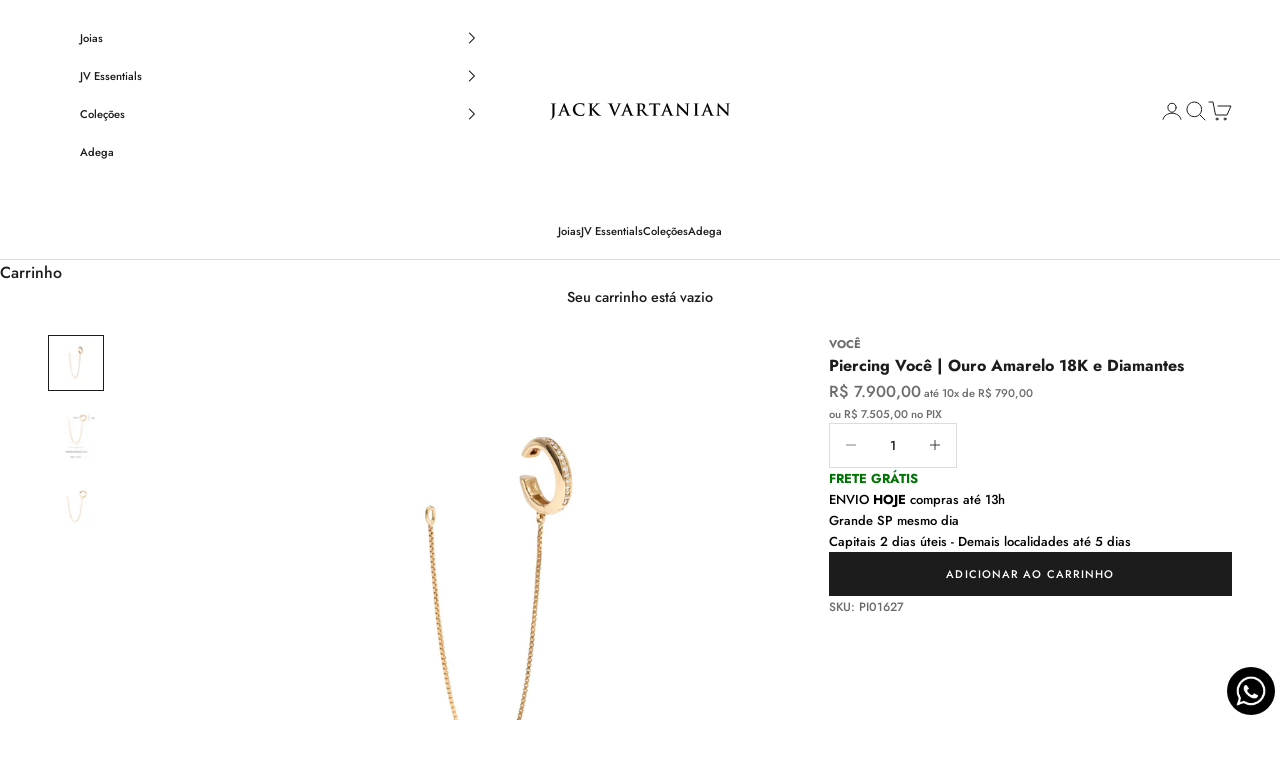

--- FILE ---
content_type: text/html; charset=utf-8
request_url: https://jackvartanian.com/products/piercing-voce-de-ouro-amarelo-18k-diamantes-pi01624
body_size: 48244
content:
<!doctype html>

<html lang="pt-BR" dir="ltr">
  <head>
    <meta charset="utf-8">
    <meta
      name="viewport"
      content="width=device-width, initial-scale=1.0, height=device-height, minimum-scale=1.0, maximum-scale=5.0"
    >

    <!-- Google Tag Manager -->
    <script async crossorigin fetchpriority="high" src="/cdn/shopifycloud/importmap-polyfill/es-modules-shim.2.4.0.js"></script>
<script>
      (function(w,d,s,l,i){w[l]=w[l]||[];w[l].push({'gtm.start':
      new Date().getTime(),event:'gtm.js'});var f=d.getElementsByTagName(s)[0],
      j=d.createElement(s),dl=l!='dataLayer'?'&l='+l:'';j.async=true;j.src=
      'https://www.googletagmanager.com/gtm.js?id='+i+dl;f.parentNode.insertBefore(j,f);
      })(window,document,'script','dataLayer','GTM-TTD4NV');
    </script>
    <!-- End Google Tag Manager -->

    <title>
      Piercing Você | Ouro Amarelo 18K e Diamantes
    </title><meta name="description" content="Personalize seu visual com iniciais e brinque com o estilo.Adicione charme único ao seu look. Você feito para você. "><link rel="canonical" href="https://jackvartanian.com/products/piercing-voce-de-ouro-amarelo-18k-diamantes-pi01624"><link rel="shortcut icon" href="//jackvartanian.com/cdn/shop/files/Brand_-_Favicon_-_180_x_180px__png.png?v=1690831984&width=96">
      <link rel="apple-touch-icon" href="//jackvartanian.com/cdn/shop/files/Brand_-_Favicon_-_180_x_180px__png.png?v=1690831984&width=180"><link rel="preconnect" href="https://fonts.shopifycdn.com" crossorigin><link rel="preload" href="//jackvartanian.com/cdn/fonts/jost/jost_n5.7c8497861ffd15f4e1284cd221f14658b0e95d61.woff2" as="font" type="font/woff2" crossorigin><link rel="preload" href="//jackvartanian.com/cdn/fonts/jost/jost_n5.7c8497861ffd15f4e1284cd221f14658b0e95d61.woff2" as="font" type="font/woff2" crossorigin><meta property="og:type" content="product">
  <meta property="og:title" content="Piercing Você | Ouro Amarelo 18K e Diamantes">
  <meta property="product:price:amount" content="7.900,00">
  <meta property="product:price:currency" content="BRL"><meta property="og:image" content="http://jackvartanian.com/cdn/shop/files/piercing-voce-ouro-amarelo-18k-e-diamantes-pi01627-227271.jpg?v=1714738623&width=2048">
  <meta property="og:image:secure_url" content="https://jackvartanian.com/cdn/shop/files/piercing-voce-ouro-amarelo-18k-e-diamantes-pi01627-227271.jpg?v=1714738623&width=2048">
  <meta property="og:image:width" content="2048">
  <meta property="og:image:height" content="2048"><meta property="og:description" content="Personalize seu visual com iniciais e brinque com o estilo.Adicione charme único ao seu look. Você feito para você. "><meta property="og:url" content="https://jackvartanian.com/products/piercing-voce-de-ouro-amarelo-18k-diamantes-pi01624">
<meta property="og:site_name" content="Jack Vartanian"><meta name="twitter:card" content="summary"><meta name="twitter:title" content="Piercing Você | Ouro Amarelo 18K e Diamantes">
  <meta name="twitter:description" content="Personalize seu visual com iniciais e brinque com o estilo.Adicione charme único ao seu look.
Você feito para você. "><meta name="twitter:image" content="https://jackvartanian.com/cdn/shop/files/piercing-voce-ouro-amarelo-18k-e-diamantes-pi01627-227271.jpg?crop=center&height=1200&v=1714738623&width=1200">
  <meta name="twitter:image:alt" content="Piercing Você | Ouro Amarelo 18K e Diamantes - Jack Vartanian - Pressao"><script type="application/ld+json">{"@context":"http:\/\/schema.org\/","@id":"\/products\/piercing-voce-de-ouro-amarelo-18k-diamantes-pi01624#product","@type":"Product","brand":{"@type":"Brand","name":"Jack Vartanian"},"category":"Brincos","description":"Personalize seu visual com iniciais e brinque com o estilo.Adicione charme único ao seu look.\nVocê feito para você. ","image":"https:\/\/jackvartanian.com\/cdn\/shop\/files\/piercing-voce-ouro-amarelo-18k-e-diamantes-pi01627-227271.jpg?v=1714738623\u0026width=1920","name":"Piercing Você | Ouro Amarelo 18K e Diamantes","offers":{"@id":"\/products\/piercing-voce-de-ouro-amarelo-18k-diamantes-pi01624?variant=47838515757351#offer","@type":"Offer","availability":"http:\/\/schema.org\/InStock","price":"7900.00","priceCurrency":"BRL","url":"https:\/\/jackvartanian.com\/products\/piercing-voce-de-ouro-amarelo-18k-diamantes-pi01624?variant=47838515757351"},"sku":"PI01627","url":"https:\/\/jackvartanian.com\/products\/piercing-voce-de-ouro-amarelo-18k-diamantes-pi01624"}</script><script type="application/ld+json">
  {
    "@context": "https://schema.org",
    "@type": "BreadcrumbList",
    "itemListElement": [{
        "@type": "ListItem",
        "position": 1,
        "name": "Início",
        "item": "https://jackvartanian.com"
      },{
            "@type": "ListItem",
            "position": 2,
            "name": "Piercing Você | Ouro Amarelo 18K e Diamantes",
            "item": "https://jackvartanian.com/products/piercing-voce-de-ouro-amarelo-18k-diamantes-pi01624"
          }]
  }
</script><style>/* Typography (heading) */
  @font-face {
  font-family: Jost;
  font-weight: 500;
  font-style: normal;
  font-display: fallback;
  src: url("//jackvartanian.com/cdn/fonts/jost/jost_n5.7c8497861ffd15f4e1284cd221f14658b0e95d61.woff2") format("woff2"),
       url("//jackvartanian.com/cdn/fonts/jost/jost_n5.fb6a06896db583cc2df5ba1b30d9c04383119dd9.woff") format("woff");
}

@font-face {
  font-family: Jost;
  font-weight: 500;
  font-style: italic;
  font-display: fallback;
  src: url("//jackvartanian.com/cdn/fonts/jost/jost_i5.a6c7dbde35f2b89f8461eacda9350127566e5d51.woff2") format("woff2"),
       url("//jackvartanian.com/cdn/fonts/jost/jost_i5.2b58baee736487eede6bcdb523ca85eea2418357.woff") format("woff");
}

/* Typography (body) */
  @font-face {
  font-family: Jost;
  font-weight: 500;
  font-style: normal;
  font-display: fallback;
  src: url("//jackvartanian.com/cdn/fonts/jost/jost_n5.7c8497861ffd15f4e1284cd221f14658b0e95d61.woff2") format("woff2"),
       url("//jackvartanian.com/cdn/fonts/jost/jost_n5.fb6a06896db583cc2df5ba1b30d9c04383119dd9.woff") format("woff");
}

@font-face {
  font-family: Jost;
  font-weight: 500;
  font-style: italic;
  font-display: fallback;
  src: url("//jackvartanian.com/cdn/fonts/jost/jost_i5.a6c7dbde35f2b89f8461eacda9350127566e5d51.woff2") format("woff2"),
       url("//jackvartanian.com/cdn/fonts/jost/jost_i5.2b58baee736487eede6bcdb523ca85eea2418357.woff") format("woff");
}

@font-face {
  font-family: Jost;
  font-weight: 700;
  font-style: normal;
  font-display: fallback;
  src: url("//jackvartanian.com/cdn/fonts/jost/jost_n7.921dc18c13fa0b0c94c5e2517ffe06139c3615a3.woff2") format("woff2"),
       url("//jackvartanian.com/cdn/fonts/jost/jost_n7.cbfc16c98c1e195f46c536e775e4e959c5f2f22b.woff") format("woff");
}

@font-face {
  font-family: Jost;
  font-weight: 700;
  font-style: italic;
  font-display: fallback;
  src: url("//jackvartanian.com/cdn/fonts/jost/jost_i7.d8201b854e41e19d7ed9b1a31fe4fe71deea6d3f.woff2") format("woff2"),
       url("//jackvartanian.com/cdn/fonts/jost/jost_i7.eae515c34e26b6c853efddc3fc0c552e0de63757.woff") format("woff");
}

:root {
    /* Container */
    --container-max-width: 100%;
    --container-xxs-max-width: 27.5rem; /* 440px */
    --container-xs-max-width: 42.5rem; /* 680px */
    --container-sm-max-width: 61.25rem; /* 980px */
    --container-md-max-width: 71.875rem; /* 1150px */
    --container-lg-max-width: 78.75rem; /* 1260px */
    --container-xl-max-width: 85rem; /* 1360px */
    --container-gutter: 1.25rem;

    --section-vertical-spacing: 2.5rem;
    --section-vertical-spacing-tight:2.5rem;

    --section-stack-gap:2.25rem;
    --section-stack-gap-tight:2.25rem;

    /* Form settings */
    --form-gap: 1.25rem; /* Gap between fieldset and submit button */
    --fieldset-gap: 1rem; /* Gap between each form input within a fieldset */
    --form-control-gap: 0.625rem; /* Gap between input and label (ignored for floating label) */
    --checkbox-control-gap: 0.75rem; /* Horizontal gap between checkbox and its associated label */
    --input-padding-block: 0.65rem; /* Vertical padding for input, textarea and native select */
    --input-padding-inline: 0.8rem; /* Horizontal padding for input, textarea and native select */
    --checkbox-size: 0.875rem; /* Size (width and height) for checkbox */

    /* Other sizes */
    --sticky-area-height: calc(var(--announcement-bar-is-sticky, 0) * var(--announcement-bar-height, 0px) + var(--header-is-sticky, 0) * var(--header-is-visible, 1) * var(--header-height, 0px));

    /* RTL support */
    --transform-logical-flip: 1;
    --transform-origin-start: left;
    --transform-origin-end: right;

    /**
     * ---------------------------------------------------------------------
     * TYPOGRAPHY
     * ---------------------------------------------------------------------
     */

    /* Font properties */
    --heading-font-family: Jost, sans-serif;
    --heading-font-weight: 500;
    --heading-font-style: normal;
    --heading-text-transform: uppercase;
    --heading-letter-spacing: 0.1em;
    --text-font-family: Jost, sans-serif;
    --text-font-weight: 500;
    --text-font-style: normal;
    --text-letter-spacing: 0.0em;
    --button-font: var(--heading-font-style) var(--heading-font-weight) var(--text-sm) / 1.65 var(--heading-font-family);
    --button-text-transform: uppercase;
    --button-letter-spacing: 0.1em;

    /* Font sizes */--text-heading-size-factor: 1;
    --text-h1: max(0.6875rem, clamp(1.375rem, 1.146341463414634rem + 0.975609756097561vw, 2rem) * var(--text-heading-size-factor));
    --text-h2: max(0.6875rem, clamp(1.25rem, 1.0670731707317074rem + 0.7804878048780488vw, 1.75rem) * var(--text-heading-size-factor));
    --text-h3: max(0.6875rem, clamp(1.125rem, 1.0335365853658536rem + 0.3902439024390244vw, 1.375rem) * var(--text-heading-size-factor));
    --text-h4: max(0.6875rem, clamp(1rem, 0.9542682926829268rem + 0.1951219512195122vw, 1.125rem) * var(--text-heading-size-factor));
    --text-h5: calc(0.875rem * var(--text-heading-size-factor));
    --text-h6: calc(0.75rem * var(--text-heading-size-factor));

    --text-xs: 0.6875rem;
    --text-sm: 0.75rem;
    --text-base: 0.8125rem;
    --text-lg: 0.9375rem;
    --text-xl: 1.0625rem;

    /* Rounded variables (used for border radius) */
    --rounded-full: 9999px;
    --button-border-radius: 0.0rem;
    --input-border-radius: 0.0rem;

    /* Box shadow */
    --shadow-sm: 0 2px 8px rgb(0 0 0 / 0.05);
    --shadow: 0 5px 15px rgb(0 0 0 / 0.05);
    --shadow-md: 0 5px 30px rgb(0 0 0 / 0.05);
    --shadow-block: px px px rgb(var(--text-primary) / 0.0);

    /**
     * ---------------------------------------------------------------------
     * OTHER
     * ---------------------------------------------------------------------
     */

    --checkmark-svg-url: url(//jackvartanian.com/cdn/shop/t/64/assets/checkmark.svg?v=77552481021870063511769431395);
    --cursor-zoom-in-svg-url: url(//jackvartanian.com/cdn/shop/t/64/assets/cursor-zoom-in.svg?v=112480252220988712521769431395);
  }

  [dir="rtl"]:root {
    /* RTL support */
    --transform-logical-flip: -1;
    --transform-origin-start: right;
    --transform-origin-end: left;
  }

  @media screen and (min-width: 700px) {
    :root {
      /* Typography (font size) */
      --text-xs: 0.6875rem;
      --text-sm: 0.75rem;
      --text-base: 0.8125rem;
      --text-lg: 0.9375rem;
      --text-xl: 1.1875rem;

      /* Spacing settings */
      --container-gutter: 2rem;
    }
  }

  @media screen and (min-width: 1000px) {
    :root {
      /* Spacing settings */
      --container-gutter: 3rem;

      --section-vertical-spacing: 4rem;
      --section-vertical-spacing-tight: 4rem;

      --section-stack-gap:3rem;
      --section-stack-gap-tight:3rem;
    }
  }:root {/* Overlay used for modal */
    --page-overlay: 0 0 0 / 0.4;

    /* We use the first scheme background as default */
    --page-background: ;

    /* Product colors */
    --on-sale-text: 227 44 43;
    --on-sale-badge-background: 227 44 43;
    --on-sale-badge-text: 255 255 255;
    --sold-out-badge-background: 239 239 239;
    --sold-out-badge-text: 0 0 0 / 0.65;
    --custom-badge-background: 28 28 28;
    --custom-badge-text: 255 255 255;
    --star-color: 28 28 28;

    /* Status colors */
    --success-background: 212 227 203;
    --success-text: 48 122 7;
    --warning-background: 253 241 224;
    --warning-text: 237 138 0;
    --error-background: 243 204 204;
    --error-text: 203 43 43;
  }.color-scheme--scheme-1 {
      /* Color settings */--accent: 28 28 28;
      --text-color: 28 28 28;
      --background: 255 255 255 / 1.0;
      --background-without-opacity: 255 255 255;
      --background-gradient: ;--border-color: 221 221 221;/* Button colors */
      --button-background: 28 28 28;
      --button-text-color: 255 255 255;

      /* Circled buttons */
      --circle-button-background: 255 255 255;
      --circle-button-text-color: 28 28 28;
    }.shopify-section:has(.section-spacing.color-scheme--bg-54922f2e920ba8346f6dc0fba343d673) + .shopify-section:has(.section-spacing.color-scheme--bg-54922f2e920ba8346f6dc0fba343d673:not(.bordered-section)) .section-spacing {
      padding-block-start: 0;
    }.color-scheme--scheme-2 {
      /* Color settings */--accent: 28 28 28;
      --text-color: 28 28 28;
      --background: 239 239 239 / 1.0;
      --background-without-opacity: 239 239 239;
      --background-gradient: ;--border-color: 207 207 207;/* Button colors */
      --button-background: 28 28 28;
      --button-text-color: 255 255 255;

      /* Circled buttons */
      --circle-button-background: 255 255 255;
      --circle-button-text-color: 28 28 28;
    }.shopify-section:has(.section-spacing.color-scheme--bg-609ecfcfee2f667ac6c12366fc6ece56) + .shopify-section:has(.section-spacing.color-scheme--bg-609ecfcfee2f667ac6c12366fc6ece56:not(.bordered-section)) .section-spacing {
      padding-block-start: 0;
    }.color-scheme--scheme-3 {
      /* Color settings */--accent: 255 255 255;
      --text-color: 255 255 255;
      --background: 28 28 28 / 1.0;
      --background-without-opacity: 28 28 28;
      --background-gradient: ;--border-color: 62 62 62;/* Button colors */
      --button-background: 255 255 255;
      --button-text-color: 28 28 28;

      /* Circled buttons */
      --circle-button-background: 255 255 255;
      --circle-button-text-color: 28 28 28;
    }.shopify-section:has(.section-spacing.color-scheme--bg-c1f8cb21047e4797e94d0969dc5d1e44) + .shopify-section:has(.section-spacing.color-scheme--bg-c1f8cb21047e4797e94d0969dc5d1e44:not(.bordered-section)) .section-spacing {
      padding-block-start: 0;
    }.color-scheme--scheme-4 {
      /* Color settings */--accent: 255 255 255;
      --text-color: 255 255 255;
      --background: 0 0 0 / 0.0;
      --background-without-opacity: 0 0 0;
      --background-gradient: ;--border-color: 255 255 255;/* Button colors */
      --button-background: 255 255 255;
      --button-text-color: 28 28 28;

      /* Circled buttons */
      --circle-button-background: 255 255 255;
      --circle-button-text-color: 28 28 28;
    }.shopify-section:has(.section-spacing.color-scheme--bg-3671eee015764974ee0aef1536023e0f) + .shopify-section:has(.section-spacing.color-scheme--bg-3671eee015764974ee0aef1536023e0f:not(.bordered-section)) .section-spacing {
      padding-block-start: 0;
    }.color-scheme--dialog {
      /* Color settings */--accent: 28 28 28;
      --text-color: 28 28 28;
      --background: 255 255 255 / 1.0;
      --background-without-opacity: 255 255 255;
      --background-gradient: ;--border-color: 221 221 221;/* Button colors */
      --button-background: 28 28 28;
      --button-text-color: 255 255 255;

      /* Circled buttons */
      --circle-button-background: 255 255 255;
      --circle-button-text-color: 28 28 28;
    }
</style><script>
  // This allows to expose several variables to the global scope, to be used in scripts
  window.themeVariables = {
    settings: {
      showPageTransition: false,
      pageType: "product",
      moneyFormat: "R$ {{amount_with_comma_separator}}",
      moneyWithCurrencyFormat: "R$ {{amount_with_comma_separator}} BRL",
      currencyCodeEnabled: false,
      cartType: "drawer",
      staggerMenuApparition: true
    },

    strings: {
      addedToCart: "Adicionado ao carrinho!",
      closeGallery: "Fechar galeria",
      zoomGallery: "Zoom na imagem",
      errorGallery: "Imagem não pode ser carregada",
      shippingEstimatorNoResults: "Desculpe, não enviamos para o seu endereço.",
      shippingEstimatorOneResult: "Temos um método de envio para o seu endereço:",
      shippingEstimatorMultipleResults: "Temos diversos métodos de envio para o seu endereço:",
      shippingEstimatorError: "Um ou mais erros aconteceram durante a estimativa de frete:",
      next: "Próximo",
      previous: "Anterior"
    },

    mediaQueries: {
      'sm': 'screen and (min-width: 700px)',
      'md': 'screen and (min-width: 1000px)',
      'lg': 'screen and (min-width: 1150px)',
      'xl': 'screen and (min-width: 1400px)',
      '2xl': 'screen and (min-width: 1600px)',
      'sm-max': 'screen and (max-width: 699px)',
      'md-max': 'screen and (max-width: 999px)',
      'lg-max': 'screen and (max-width: 1149px)',
      'xl-max': 'screen and (max-width: 1399px)',
      '2xl-max': 'screen and (max-width: 1599px)',
      'motion-safe': '(prefers-reduced-motion: no-preference)',
      'motion-reduce': '(prefers-reduced-motion: reduce)',
      'supports-hover': 'screen and (pointer: fine)',
      'supports-touch': 'screen and (hover: none)'
    }
  };</script><script>
      if (!(HTMLScriptElement.supports && HTMLScriptElement.supports('importmap'))) {
        const importMapPolyfill = document.createElement('script');
        importMapPolyfill.async = true;
        importMapPolyfill.src = "//jackvartanian.com/cdn/shop/t/64/assets/es-module-shims.min.js?v=140375185335194536761769431395";

        document.head.appendChild(importMapPolyfill);
      }
    </script>

    <script type="importmap">{
        "imports": {
          "vendor": "//jackvartanian.com/cdn/shop/t/64/assets/vendor.min.js?v=90848652276903619941769431395",
          "theme": "//jackvartanian.com/cdn/shop/t/64/assets/theme.js?v=52387159791542553831769431395",
          "photoswipe": "//jackvartanian.com/cdn/shop/t/64/assets/photoswipe.min.js?v=20290624223189769891769431395"
        }
      }
    </script>


    <!-- Hotjar Tracking Code for -->
    <script>
      (function(h,o,t,j,a,r){ h.hj=h.hj||function(){(h.hj.q=h.hj.q||[]).push(arguments)};h._hjSettings={hjid:5189188,hjsv:6};a=o.getElementsByTagName('head')[0];r=o.createElement('script');r.async=1; r.src=t+h._hjSettings.hjid+j+h._hjSettings.hjsv;a.appendChild(r);})(window,document,'https://static.hotjar.com/c/hotjar-','.js?sv=');
    </script>

    <script type="module" src="//jackvartanian.com/cdn/shop/t/64/assets/vendor.min.js?v=90848652276903619941769431395"></script>
    <script type="module" src="//jackvartanian.com/cdn/shop/t/64/assets/theme.js?v=52387159791542553831769431395"></script>

    <script>window.performance && window.performance.mark && window.performance.mark('shopify.content_for_header.start');</script><meta name="facebook-domain-verification" content="ixw91b60jjs6yj41fgqihoao36ij4i">
<meta name="google-site-verification" content="5GKgljb2CnbinE9zSxEXpG1t_cVAzZ7aY2A6KDiOT8o">
<meta id="shopify-digital-wallet" name="shopify-digital-wallet" content="/79494971687/digital_wallets/dialog">
<link rel="alternate" hreflang="x-default" href="https://jackvartanian.com/products/piercing-voce-de-ouro-amarelo-18k-diamantes-pi01624">
<link rel="alternate" hreflang="pt" href="https://jackvartanian.com/products/piercing-voce-de-ouro-amarelo-18k-diamantes-pi01624">
<link rel="alternate" hreflang="en-US" href="https://lojaonline.jackvartanian.com/products/piercing-voce-de-ouro-amarelo-18k-diamantes-pi01624">
<link rel="alternate" type="application/json+oembed" href="https://jackvartanian.com/products/piercing-voce-de-ouro-amarelo-18k-diamantes-pi01624.oembed">
<script async="async" src="/checkouts/internal/preloads.js?locale=pt-BR"></script>
<script id="shopify-features" type="application/json">{"accessToken":"11226042e6d1cc0d887237d4b6559d3b","betas":["rich-media-storefront-analytics"],"domain":"jackvartanian.com","predictiveSearch":true,"shopId":79494971687,"locale":"pt-br"}</script>
<script>var Shopify = Shopify || {};
Shopify.shop = "jack-vartanian.myshopify.com";
Shopify.locale = "pt-BR";
Shopify.currency = {"active":"BRL","rate":"1.0"};
Shopify.country = "BR";
Shopify.theme = {"name":"HOME LOLITTA SUMMER ","id":183103717671,"schema_name":"Prestige","schema_version":"10.1.0","theme_store_id":855,"role":"main"};
Shopify.theme.handle = "null";
Shopify.theme.style = {"id":null,"handle":null};
Shopify.cdnHost = "jackvartanian.com/cdn";
Shopify.routes = Shopify.routes || {};
Shopify.routes.root = "/";</script>
<script type="module">!function(o){(o.Shopify=o.Shopify||{}).modules=!0}(window);</script>
<script>!function(o){function n(){var o=[];function n(){o.push(Array.prototype.slice.apply(arguments))}return n.q=o,n}var t=o.Shopify=o.Shopify||{};t.loadFeatures=n(),t.autoloadFeatures=n()}(window);</script>
<script id="shop-js-analytics" type="application/json">{"pageType":"product"}</script>
<script defer="defer" async type="module" src="//jackvartanian.com/cdn/shopifycloud/shop-js/modules/v2/client.init-shop-cart-sync_aeM1kmbT.pt-BR.esm.js"></script>
<script defer="defer" async type="module" src="//jackvartanian.com/cdn/shopifycloud/shop-js/modules/v2/chunk.common_DsWM4u2e.esm.js"></script>
<script defer="defer" async type="module" src="//jackvartanian.com/cdn/shopifycloud/shop-js/modules/v2/chunk.modal_DviinXJ6.esm.js"></script>
<script type="module">
  await import("//jackvartanian.com/cdn/shopifycloud/shop-js/modules/v2/client.init-shop-cart-sync_aeM1kmbT.pt-BR.esm.js");
await import("//jackvartanian.com/cdn/shopifycloud/shop-js/modules/v2/chunk.common_DsWM4u2e.esm.js");
await import("//jackvartanian.com/cdn/shopifycloud/shop-js/modules/v2/chunk.modal_DviinXJ6.esm.js");

  window.Shopify.SignInWithShop?.initShopCartSync?.({"fedCMEnabled":true,"windoidEnabled":true});

</script>
<script>(function() {
  var isLoaded = false;
  function asyncLoad() {
    if (isLoaded) return;
    isLoaded = true;
    var urls = ["https:\/\/aura-apps.com\/shoppable\/engine\/js\/addons\/shoppable_gallery\/shoppable_gallery.js?shop=jack-vartanian.myshopify.com","https:\/\/api.fastbundle.co\/scripts\/src.js?shop=jack-vartanian.myshopify.com","\/\/fw-cdn.com\/10904086\/3666957.js?shop=jack-vartanian.myshopify.com","https:\/\/d1ggrngj0uwslm.cloudfront.net\/fm_adhoc_scripts\/added_product_cart.js?shop=jack-vartanian.myshopify.com","https:\/\/d1ggrngj0uwslm.cloudfront.net\/fm_adhoc_scripts\/viewed_product.js?shop=jack-vartanian.myshopify.com","https:\/\/storage.nfcube.com\/instafeed-59e5eb95d52317bd866ddde140cf2ded.js?shop=jack-vartanian.myshopify.com","https:\/\/omnisnippet1.com\/platforms\/shopify.js?source=scriptTag\u0026v=2025-05-15T12\u0026shop=jack-vartanian.myshopify.com","https:\/\/wisepops.net\/loader.js?v=3\u0026h=xFSYCvT6me\u0026shop=jack-vartanian.myshopify.com","https:\/\/api-na1.hubapi.com\/scriptloader\/v1\/50288137.js?shop=jack-vartanian.myshopify.com"];
    for (var i = 0; i < urls.length; i++) {
      var s = document.createElement('script');
      s.type = 'text/javascript';
      s.async = true;
      s.src = urls[i];
      var x = document.getElementsByTagName('script')[0];
      x.parentNode.insertBefore(s, x);
    }
  };
  if(window.attachEvent) {
    window.attachEvent('onload', asyncLoad);
  } else {
    window.addEventListener('load', asyncLoad, false);
  }
})();</script>
<script id="__st">var __st={"a":79494971687,"offset":-10800,"reqid":"158ab0a9-4d85-4823-9b59-431c8740fd5f-1769908521","pageurl":"jackvartanian.com\/products\/piercing-voce-de-ouro-amarelo-18k-diamantes-pi01624","u":"d2512fdfc2f9","p":"product","rtyp":"product","rid":9051268022567};</script>
<script>window.ShopifyPaypalV4VisibilityTracking = true;</script>
<script id="captcha-bootstrap">!function(){'use strict';const t='contact',e='account',n='new_comment',o=[[t,t],['blogs',n],['comments',n],[t,'customer']],c=[[e,'customer_login'],[e,'guest_login'],[e,'recover_customer_password'],[e,'create_customer']],r=t=>t.map((([t,e])=>`form[action*='/${t}']:not([data-nocaptcha='true']) input[name='form_type'][value='${e}']`)).join(','),a=t=>()=>t?[...document.querySelectorAll(t)].map((t=>t.form)):[];function s(){const t=[...o],e=r(t);return a(e)}const i='password',u='form_key',d=['recaptcha-v3-token','g-recaptcha-response','h-captcha-response',i],f=()=>{try{return window.sessionStorage}catch{return}},m='__shopify_v',_=t=>t.elements[u];function p(t,e,n=!1){try{const o=window.sessionStorage,c=JSON.parse(o.getItem(e)),{data:r}=function(t){const{data:e,action:n}=t;return t[m]||n?{data:e,action:n}:{data:t,action:n}}(c);for(const[e,n]of Object.entries(r))t.elements[e]&&(t.elements[e].value=n);n&&o.removeItem(e)}catch(o){console.error('form repopulation failed',{error:o})}}const l='form_type',E='cptcha';function T(t){t.dataset[E]=!0}const w=window,h=w.document,L='Shopify',v='ce_forms',y='captcha';let A=!1;((t,e)=>{const n=(g='f06e6c50-85a8-45c8-87d0-21a2b65856fe',I='https://cdn.shopify.com/shopifycloud/storefront-forms-hcaptcha/ce_storefront_forms_captcha_hcaptcha.v1.5.2.iife.js',D={infoText:'Protegido por hCaptcha',privacyText:'Privacidade',termsText:'Termos'},(t,e,n)=>{const o=w[L][v],c=o.bindForm;if(c)return c(t,g,e,D).then(n);var r;o.q.push([[t,g,e,D],n]),r=I,A||(h.body.append(Object.assign(h.createElement('script'),{id:'captcha-provider',async:!0,src:r})),A=!0)});var g,I,D;w[L]=w[L]||{},w[L][v]=w[L][v]||{},w[L][v].q=[],w[L][y]=w[L][y]||{},w[L][y].protect=function(t,e){n(t,void 0,e),T(t)},Object.freeze(w[L][y]),function(t,e,n,w,h,L){const[v,y,A,g]=function(t,e,n){const i=e?o:[],u=t?c:[],d=[...i,...u],f=r(d),m=r(i),_=r(d.filter((([t,e])=>n.includes(e))));return[a(f),a(m),a(_),s()]}(w,h,L),I=t=>{const e=t.target;return e instanceof HTMLFormElement?e:e&&e.form},D=t=>v().includes(t);t.addEventListener('submit',(t=>{const e=I(t);if(!e)return;const n=D(e)&&!e.dataset.hcaptchaBound&&!e.dataset.recaptchaBound,o=_(e),c=g().includes(e)&&(!o||!o.value);(n||c)&&t.preventDefault(),c&&!n&&(function(t){try{if(!f())return;!function(t){const e=f();if(!e)return;const n=_(t);if(!n)return;const o=n.value;o&&e.removeItem(o)}(t);const e=Array.from(Array(32),(()=>Math.random().toString(36)[2])).join('');!function(t,e){_(t)||t.append(Object.assign(document.createElement('input'),{type:'hidden',name:u})),t.elements[u].value=e}(t,e),function(t,e){const n=f();if(!n)return;const o=[...t.querySelectorAll(`input[type='${i}']`)].map((({name:t})=>t)),c=[...d,...o],r={};for(const[a,s]of new FormData(t).entries())c.includes(a)||(r[a]=s);n.setItem(e,JSON.stringify({[m]:1,action:t.action,data:r}))}(t,e)}catch(e){console.error('failed to persist form',e)}}(e),e.submit())}));const S=(t,e)=>{t&&!t.dataset[E]&&(n(t,e.some((e=>e===t))),T(t))};for(const o of['focusin','change'])t.addEventListener(o,(t=>{const e=I(t);D(e)&&S(e,y())}));const B=e.get('form_key'),M=e.get(l),P=B&&M;t.addEventListener('DOMContentLoaded',(()=>{const t=y();if(P)for(const e of t)e.elements[l].value===M&&p(e,B);[...new Set([...A(),...v().filter((t=>'true'===t.dataset.shopifyCaptcha))])].forEach((e=>S(e,t)))}))}(h,new URLSearchParams(w.location.search),n,t,e,['guest_login'])})(!0,!0)}();</script>
<script integrity="sha256-4kQ18oKyAcykRKYeNunJcIwy7WH5gtpwJnB7kiuLZ1E=" data-source-attribution="shopify.loadfeatures" defer="defer" src="//jackvartanian.com/cdn/shopifycloud/storefront/assets/storefront/load_feature-a0a9edcb.js" crossorigin="anonymous"></script>
<script data-source-attribution="shopify.dynamic_checkout.dynamic.init">var Shopify=Shopify||{};Shopify.PaymentButton=Shopify.PaymentButton||{isStorefrontPortableWallets:!0,init:function(){window.Shopify.PaymentButton.init=function(){};var t=document.createElement("script");t.src="https://jackvartanian.com/cdn/shopifycloud/portable-wallets/latest/portable-wallets.pt-br.js",t.type="module",document.head.appendChild(t)}};
</script>
<script data-source-attribution="shopify.dynamic_checkout.buyer_consent">
  function portableWalletsHideBuyerConsent(e){var t=document.getElementById("shopify-buyer-consent"),n=document.getElementById("shopify-subscription-policy-button");t&&n&&(t.classList.add("hidden"),t.setAttribute("aria-hidden","true"),n.removeEventListener("click",e))}function portableWalletsShowBuyerConsent(e){var t=document.getElementById("shopify-buyer-consent"),n=document.getElementById("shopify-subscription-policy-button");t&&n&&(t.classList.remove("hidden"),t.removeAttribute("aria-hidden"),n.addEventListener("click",e))}window.Shopify?.PaymentButton&&(window.Shopify.PaymentButton.hideBuyerConsent=portableWalletsHideBuyerConsent,window.Shopify.PaymentButton.showBuyerConsent=portableWalletsShowBuyerConsent);
</script>
<script data-source-attribution="shopify.dynamic_checkout.cart.bootstrap">document.addEventListener("DOMContentLoaded",(function(){function t(){return document.querySelector("shopify-accelerated-checkout-cart, shopify-accelerated-checkout")}if(t())Shopify.PaymentButton.init();else{new MutationObserver((function(e,n){t()&&(Shopify.PaymentButton.init(),n.disconnect())})).observe(document.body,{childList:!0,subtree:!0})}}));
</script>

<script>window.performance && window.performance.mark && window.performance.mark('shopify.content_for_header.end');</script>
<link href="//jackvartanian.com/cdn/shop/t/64/assets/theme.css?v=24259213326104737941769431395" rel="stylesheet" type="text/css" media="all" /><!--
      <style>
        .omnisend-form-66f5553e21e33e489dfc2891-container {
          display: none !important;
        }
      </style>
    -->
    <!-- Start VWO Async SmartCode -->
    <link rel="preconnect" href="https://dev.visualwebsiteoptimizer.com">
    <script type="text/javascript" id="vwoCode">
      window._vwo_code || (function() {
      var account_id=991653,
      version=2.1,
      settings_tolerance=2000,
      hide_element='body',
      hide_element_style = 'opacity:0 !important;filter:alpha(opacity=0) !important;background:none !important;transition:none !important;',
      /* DO NOT EDIT BELOW THIS LINE */
      f=false,w=window,d=document,v=d.querySelector('#vwoCode'),cK='_vwo_'+account_id+'_settings',cc={};try{var c=JSON.parse(localStorage.getItem('_vwo_'+account_id+'_config'));cc=c&&typeof c==='object'?c:{}}catch(e){}var stT=cc.stT==='session'?w.sessionStorage:w.localStorage;code={nonce:v&&v.nonce,use_existing_jquery:function(){return typeof use_existing_jquery!=='undefined'?use_existing_jquery:undefined},library_tolerance:function(){return typeof library_tolerance!=='undefined'?library_tolerance:undefined},settings_tolerance:function(){return cc.sT||settings_tolerance},hide_element_style:function(){return'{'+(cc.hES||hide_element_style)+'}'},hide_element:function(){if(performance.getEntriesByName('first-contentful-paint')[0]){return''}return typeof cc.hE==='string'?cc.hE:hide_element},getVersion:function(){return version},finish:function(e){if(!f){f=true;var t=d.getElementById('_vis_opt_path_hides');if(t)t.parentNode.removeChild(t);if(e)(new Image).src='https://dev.visualwebsiteoptimizer.com/ee.gif?a='+account_id+e}},finished:function(){return f},addScript:function(e){var t=d.createElement('script');t.type='text/javascript';if(e.src){t.src=e.src}else{t.text=e.text}v&&t.setAttribute('nonce',v.nonce);d.getElementsByTagName('head')[0].appendChild(t)},load:function(e,t){var n=this.getSettings(),i=d.createElement('script'),r=this;t=t||{};if(n){i.textContent=n;d.getElementsByTagName('head')[0].appendChild(i);if(!w.VWO||VWO.caE){stT.removeItem(cK);r.load(e)}}else{var o=new XMLHttpRequest;o.open('GET',e,true);o.withCredentials=!t.dSC;o.responseType=t.responseType||'text';o.onload=function(){if(t.onloadCb){return t.onloadCb(o,e)}if(o.status===200||o.status===304){_vwo_code.addScript({text:o.responseText})}else{_vwo_code.finish('&e=loading_failure:'+e)}};o.onerror=function(){if(t.onerrorCb){return t.onerrorCb(e)}_vwo_code.finish('&e=loading_failure:'+e)};o.send()}},getSettings:function(){try{var e=stT.getItem(cK);if(!e){return}e=JSON.parse(e);if(Date.now()>e.e){stT.removeItem(cK);return}return e.s}catch(e){return}},init:function(){if(d.URL.indexOf('__vwo_disable__')>-1)return;var e=this.settings_tolerance();w._vwo_settings_timer=setTimeout(function(){_vwo_code.finish();stT.removeItem(cK)},e);var t;if(this.hide_element()!=='body'){t=d.createElement('style');var n=this.hide_element(),i=n?n+this.hide_element_style():'',r=d.getElementsByTagName('head')[0];t.setAttribute('id','_vis_opt_path_hides');v&&t.setAttribute('nonce',v.nonce);t.setAttribute('type','text/css');if(t.styleSheet)t.styleSheet.cssText=i;else t.appendChild(d.createTextNode(i));r.appendChild(t)}else{t=d.getElementsByTagName('head')[0];var i=d.createElement('div');i.style.cssText='z-index: 2147483647 !important;position: fixed !important;left: 0 !important;top: 0 !important;width: 100% !important;height: 100% !important;background: white !important;display: block !important;';i.setAttribute('id','_vis_opt_path_hides');i.classList.add('_vis_hide_layer');t.parentNode.insertBefore(i,t.nextSibling)}var o=window._vis_opt_url||d.URL,s='https://dev.visualwebsiteoptimizer.com/j.php?a='+account_id+'&u='+encodeURIComponent(o)+'&vn='+version;if(w.location.search.indexOf('_vwo_xhr')!==-1){this.addScript({src:s})}else{this.load(s+'&x=true')}}};w._vwo_code=code;code.init();})();
    </script>
    <!-- End VWO Async SmartCode -->
    
  

<!-- BEGIN app block: shopify://apps/unicorn-geo-blocker/blocks/geo_blocker/ea7b18b2-18d1-45fb-8857-35fb30442811 -->
        <noscript>
          <meta http-equiv="refresh" content="0;url=/404" />
          <p class="nojs">This site requires JavaScript.</p>
          <style type="text/css">body > * { display:none !important; } p.nojs { display: block !important; }</style>
        </noscript>
        <script>window['_e7dfffa377']=window.performance.getEntriesByName.bind(window.performance);window.gbfwbcrs=[1];</script>
        <script src="https://jackvartanian.com/tools/_?_t=product" fetchpriority="high" onerror="(function(el){try{var entry=window['_e7dfffa377'](el.src)[0];console.log(entry);window.gbfwbcrs=[entry.responseStatus,entry.connectStart,entry.duration,entry.fetchStart,entry.responseEnd,entry.startTime,Date.now()];window['_5cf028b2fd']=entry?((entry.responseStatus!==0&&entry.responseStatus!==undefined)?+[403,404,499,500,502,503,504].includes(entry.responseStatus):+((entry.serverTiming&&entry.serverTiming.length)||((entry.duration>0&&entry.connectStart<35&&entry.fetchStart<35)||(entry.responseEnd<35&&entry.responseEnd>entry.startTime))||((entry.connectStart===0&&entry.duration===0)&&(entry.fetchStart===entry.responseEnd&&entry.responseEnd===entry.startTime)&&(entry.fetchStart>0&&entry.responseEnd<30)))):0;}catch(e){window['_5cf028b2fd']=0;window.gbfwbcrs=[602];}})(this)"></script><script>if((!window.bc)&&(!window['_5cf028b2fd'])){try{window.stop();document.execCommand('Stop');}catch(e){};document.documentElement.innerHTML=('407 Shopify App Proxy Authentication Required '+window.gbfwbcrs.join(';'));}</script>
<!-- END app block --><!-- BEGIN app block: shopify://apps/fbp-fast-bundle/blocks/fast_bundle/9e87fbe2-9041-4c23-acf5-322413994cef -->
  <!-- BEGIN app snippet: fast_bundle -->




<script>
    if (Math.random() < 0.05) {
      window.FastBundleRenderTimestamp = Date.now();
    }
    const newBaseUrl = 'https://sdk.fastbundle.co'
    const apiURL = 'https://api.fastbundle.co'
    const rbrAppUrl = `${newBaseUrl}/{version}/main.min.js`
    const rbrVendorUrl = `${newBaseUrl}/{version}/vendor.js`
    const rbrCartUrl = `${apiURL}/scripts/cart.js`
    const rbrStyleUrl = `${newBaseUrl}/{version}/main.min.css`

    const legacyRbrAppUrl = `${apiURL}/react-src/static/js/main.min.js`
    const legacyRbrStyleUrl = `${apiURL}/react-src/static/css/main.min.css`

    const previousScriptLoaded = Boolean(document.querySelectorAll(`script[src*="${newBaseUrl}"]`).length)
    const previousLegacyScriptLoaded = Boolean(document.querySelectorAll(`script[src*="${legacyRbrAppUrl}"]`).length)

    if (!(previousScriptLoaded || previousLegacyScriptLoaded)) {
        const FastBundleConf = {"enable_bap_modal":false,"frontend_version":"1.22.12","storefront_record_submitted":false,"use_shopify_prices":false,"currencies":[{"id":1611962401,"code":"BRL","conversion_fee":1.0,"roundup_number":0.0,"rounding_enabled":true}],"is_active":true,"override_product_page_forms":true,"allow_funnel":true,"translations":[{"id":614110,"key":"price_description","value":"Adicionar ao carrinho | Salve {discount}","locale_code":"pt-BR","model":"shop","object_id":28483},{"id":614111,"key":"zero_discount_btn_title","value":"Adicione ao carrinho!","locale_code":"pt-BR","model":"shop","object_id":28483}],"pid":"","bap_ids":[9335780933927],"active_bundles_count":2,"use_color_swatch":false,"use_shop_price":false,"dropdown_color_swatch":true,"option_config":{},"enable_subscriptions":false,"has_fbt_bundle":false,"use_shopify_function_discount":true,"use_bundle_builder_modal":false,"use_cart_hidden_attributes":false,"bap_override_fetch":false,"invalid_bap_override_fetch":false,"volume_discount_add_on_override_fetch":false,"pmm_new_design":true,"merged_mix_and_match":false,"change_vd_product_picture":false,"buy_it_now":true,"rgn":354815,"baps":{"9335780933927":{"bundle_id":118920,"variant_id":48533781807399,"handle":"bap-4e45bfe5-7737-403b-999c-5e710469d9f3","type":"multi","use_cart_transform":false}},"has_multilingual_permission":false,"use_vd_templating":true,"use_payload_variant_id_in_fetch_override":false,"use_compare_at_price":false,"storefront_access_token":"483983c6d470c73faab7140509d302f4","serverless_vd_display":false,"serverless_vd_discount":false,"products_with_add_on":{},"collections_with_add_on":{},"has_required_plan":true,"bundleBox":{"id":30507,"bundle_page_enabled":true,"bundle_page_style":null,"currency":"BRL","currency_format":"R$ %s","percentage_format":"%s%","show_sold_out":false,"track_inventory":true,"shop_page_external_script":"","page_external_script":"","shop_page_style":null,"shop_page_title":null,"shop_page_description":null,"app_version":"v2","show_logo":true,"show_info":false,"money_format":"amount_with_comma_separator","tax_factor":1.0,"primary_locale":"pt-BR","discount_code_prefix":"KIT","is_active":true,"created":"2023-09-12T09:06:39.982521Z","updated":"2026-01-01T16:26:47.246918Z","title":"Don't miss this offer","style":null,"inject_selector":null,"mix_inject_selector":null,"fbt_inject_selector":null,"volume_inject_selector":null,"volume_variant_selector":null,"button_title":"Buy this bundle","bogo_button_title":"Buy {quantity} items","price_description":"Add bundle to cart | Save {discount}","version":"v2.3","bogo_version":"v1","nth_child":1,"redirect_to_cart":true,"column_numbers":3,"color":null,"btn_font_color":"white","add_to_cart_selector":null,"cart_info_version":"v2","button_position":"bottom","bundle_page_shape":"row","add_bundle_action":"cart-page","requested_bundle_action":null,"request_action_text":null,"cart_drawer_function":"","cart_drawer_function_svelte":"","theme_template":"light","external_script":"","pre_add_script":"","shop_external_script":"","shop_style":"","bap_inject_selector":"","bap_none_selector":"","bap_form_script":"","bap_button_selector":"","bap_style_object":{"standard":{"custom_code":{"main":{"custom_js":"","custom_css":""}},"product_detail":{"price_style":{"color":"#5e5e5e","fontSize":16,"fontFamily":""},"title_style":{"color":"#303030","fontSize":16,"fontFamily":""},"image_border":{"borderColor":"#e5e5e5"},"pluses_style":{"fill":"","width":""},"separator_line_style":{"backgroundColor":"#e5e5e5"},"variant_selector_style":{"color":"#000000","height":46,"backgroundColor":"#fafafa"}}},"mix_and_match":{"custom_code":{"main":{"custom_js":"","custom_css":""}},"product_detail":{"price_style":{"color":"#5e5e5e","fontSize":16,"fontFamily":""},"title_style":{"color":"#303030","fontSize":16,"fontFamily":""},"image_border":{"borderColor":"#e5e5e5"},"pluses_style":{"fill":"","width":""},"checkbox_style":{"checked":"","unchecked":"","checked_color":"#2c6ecb"},"quantities_style":{"color":"","backgroundColor":""},"product_card_style":{"checked_border":"","unchecked_border":"","checked_background":""},"separator_line_style":{"backgroundColor":"#e5e5e5"},"variant_selector_style":{"color":"#000000","height":46,"backgroundColor":"#fafafa"},"quantities_selector_style":{"color":"#000000","backgroundColor":"#fafafa"}}}},"bundles_page_style_object":null,"style_object":{"fbt":{"design":{"main":{"design":"classic"}}},"bogo":{"box":{"border":{"borderColor":"#E5E5E5","borderWidth":1,"borderRadius":5},"background":{"backgroundColor":"#FFFFFF"}},"theme":{"main":{"theme":"light"}},"button":{"background":{"backgroundColor":"#000000"},"button_label":{"color":"#ffffff","fontSize":16,"fontFamily":""},"button_position":{"position":"bottom"}},"design":{"main":{"design":"classic"}},"option":{"final_price_style":{"color":"#303030","fontSize":16,"fontFamily":""},"option_text_style":{"color":"#303030","fontSize":16,"fontFamily":""},"option_button_style":{"checked_color":"#2c6ecb","unchecked_color":""},"original_price_style":{"color":"#919191","fontSize":16,"fontFamily":""}},"custom_code":{"main":{"custom_js":"","custom_css":""}},"total_section":{"text":{"color":"#303030","fontSize":16,"fontFamily":""},"background":{"backgroundColor":"#FAFAFA"},"final_price_style":{"color":"#008060","fontSize":16,"fontFamily":""},"original_price_style":{"color":"#D72C0D","fontSize":16,"fontFamily":""}},"discount_label":{"background":{"backgroundColor":"#000000"},"text_style":{"color":"#ffffff"}},"product_detail":{"price_style":{"color":"#5e5e5e","fontSize":16,"fontFamily":""},"title_style":{"color":"#303030","fontSize":16,"fontFamily":""},"image_border":{"borderColor":"#e5e5e5"},"quantities_style":{"color":"#000000","backgroundColor":"#ffffff"},"separator_line_style":{"backgroundColor":"#e5e5e5"},"variant_selector_style":{"color":"#5e5e5e","height":"","backgroundColor":"#FAFAFA"},"quantities_selector_style":{"color":"#000000","backgroundColor":"#fafafa"}},"title_and_description":{"alignment":{"textAlign":"left"},"title_style":{"color":"#303030","fontSize":18,"fontFamily":""},"description_style":{"color":"","fontSize":"","fontFamily":""}}},"bxgyf":{"box":{"border":{"borderColor":"#E5E5E5","borderWidth":1,"borderRadius":5},"background":{"backgroundColor":"#FFFFFF"}},"plus":{"style":{"fill":"#919191","size":24,"backgroundColor":"#F1F1F1"}},"button":{"background":{"backgroundColor":"#000000"},"button_label":{"color":"#FFFFFF","fontSize":18,"fontFamily":""},"button_position":{"position":"bottom"}},"custom_code":{"main":{"custom_js":"","custom_css":""}},"total_section":{"text":{"color":"#303030","fontSize":16,"fontFamily":""},"background":{"backgroundColor":"#FAFAFA"},"final_price_style":{"color":"#008060","fontSize":16,"fontFamily":""},"original_price_style":{"color":"#D72C0D","fontSize":16,"fontFamily":""}},"discount_badge":{"background":{"backgroundColor":"#C30000"},"text_style":{"color":"#FFFFFF","fontSize":18,"fontFamily":""}},"product_detail":{"title_style":{"color":"#303030","fontSize":16,"fontFamily":""},"image_border":{"borderColor":"#E5E5E5"},"quantities_style":{"color":"#000000","borderColor":"#000000","backgroundColor":"#FFFFFF"},"final_price_style":{"color":"#5E5E5E","fontSize":16,"fontFamily":""},"original_price_style":{"color":"#919191","fontSize":16,"fontFamily":""},"separator_line_style":{"backgroundColor":"#E5E5E5"},"variant_selector_style":{"color":"#5E5E5E","height":36,"borderColor":"#E5E5E5","backgroundColor":"#FAFAFA"}},"title_and_description":{"alignment":{"textAlign":"left"},"title_style":{"color":"#303030","fontSize":18,"fontFamily":""},"description_style":{"color":"#5E5E5E","fontSize":16,"fontFamily":""}}},"standard":{"box":{"border":{"borderColor":"#E5E5E5","borderWidth":1,"borderRadius":2},"background":{"backgroundColor":"#FFFFFF"}},"theme":{"main":{"theme":"light"}},"title":{"style":{"color":"#303030","fontSize":18,"fontFamily":""},"alignment":{"textAlign":"center"}},"button":{"background":{"backgroundColor":"#000000"},"button_label":{"color":"#ffffff","fontSize":16,"fontFamily":""},"button_position":{"position":"bottom"}},"design":{"main":{"design":"modern"},"design":"modern"},"custom_code":{"main":{"custom_js":"","custom_css":""}},"header_image":{"image_border":{"borderColor":""},"pluses_style":{"fill":"#000","width":""},"quantities_style":{"color":"","borderColor":"","backgroundColor":""}},"total_section":{"text":{"color":"#303030","fontSize":16,"fontFamily":""},"background":{"backgroundColor":"#FAFAFA"},"final_price_style":{"color":"#008060","fontSize":16,"fontFamily":""},"original_price_style":{"color":"#D72C0D","fontSize":15,"fontFamily":""}},"discount_label":{"background":{"backgroundColor":"#000000"},"text_style":{"color":"#ffffff"}},"product_detail":{"price_style":{"color":"#303030","fontSize":16,"fontFamily":""},"title_style":{"color":"#303030","fontSize":16,"fontFamily":""},"image_border":{"borderColor":"#e5e5e5"},"pluses_style":{"fill":"#5e5e5e","width":""},"quantities_style":{"color":"#000000","backgroundColor":"#ffffff"},"separator_line_style":{"backgroundColor":"#FAFAFA"},"variant_selector_style":{"color":"#5e5e5e","height":"","backgroundColor":"#FAFAFA"}}},"mix_and_match":{"box":{"border":{"borderColor":"#E5E5E5","borderWidth":1,"borderRadius":5},"background":{"backgroundColor":"#FFFFFF"}},"theme":{"main":{"theme":"light"}},"button":{"background":{"backgroundColor":"#000000"},"button_label":{"color":"#ffffff","fontSize":16,"fontFamily":""},"button_position":{"position":"bottom"}},"custom_code":{"main":{"custom_js":"","custom_css":""}},"header_image":{"image_border":{"borderColor":""},"pluses_style":{"fill":"#000","width":""},"quantities_style":{"color":"","borderColor":"","backgroundColor":""}},"total_section":{"text":{"color":"#303030","fontSize":16,"fontFamily":""},"background":{"backgroundColor":"#FAFAFA"},"final_price_style":{"color":"#008060","fontSize":16,"fontFamily":""},"original_price_style":{"color":"#D72C0D","fontSize":16,"fontFamily":""}},"product_detail":{"price_style":{"color":"#5e5e5e","fontSize":16,"fontFamily":""},"title_style":{"color":"#303030","fontSize":16,"fontFamily":""},"image_border":{"borderColor":"#e5e5e5"},"pluses_style":{"fill":"#5e5e5e","width":""},"checkbox_style":{"checked_color":"#2c6ecb","unchecked_color":""},"quantities_style":{"color":"#000000","backgroundColor":"#ffffff"},"separator_line_style":{"backgroundColor":"#e5e5e5"},"variant_selector_style":{"color":"#5e5e5e","height":"","backgroundColor":"#FAFAFA"},"quantities_selector_style":{"color":"#000000","backgroundColor":"#fafafa"}},"title_and_description":{"alignment":{"textAlign":"left"},"title_style":{"color":"#303030","fontSize":18,"fontFamily":""},"description_style":{"color":"#5e5e5e","fontSize":16,"fontFamily":""}}},"col_mix_and_match":{"box":{"border":{"borderColor":"#E5E5E5","borderWidth":1,"borderRadius":5},"background":{"backgroundColor":"#FFFFFF"}},"theme":{"main":{"theme":"light"}},"button":{"background":{"backgroundColor":"#000000"},"button_label":{"color":"#ffffff","fontSize":16,"fontFamily":""},"button_position":{"position":"bottom"}},"custom_code":{"main":{"custom_js":"","custom_css":""}},"discount_badge":{"background":{"backgroundColor":"#c30000"},"text_style":{"color":"#ffffff","fontSize":16}},"collection_details":{"title_style":{"color":"#303030","fontSize":16,"fontFamily":""},"pluses_style":{"fill":"","width":"","backgroundColor":""},"description_style":{"color":"#5e5e5e","fontSize":14,"fontFamily":""},"separator_line_style":{"backgroundColor":"#e5e5e5"},"collection_image_border":{"borderColor":"#e5e5e5"}},"title_and_description":{"alignment":{"textAlign":"left"},"title_style":{"color":"#303030","fontSize":18,"fontFamily":""},"description_style":{"color":"#5e5e5e","fontSize":16,"fontFamily":""}}}},"old_style_object":{"fbt":{"design":{"main":{"design":"classic"}}},"bogo":{"box":{"border":{"borderColor":"#E5E5E5","borderWidth":1,"borderRadius":5},"background":{"backgroundColor":"#FFFFFF"}},"theme":{"main":{"theme":"light"}},"button":{"background":{"backgroundColor":"#000000"},"button_label":{"color":"#ffffff","fontSize":16,"fontFamily":""},"button_position":{"position":"bottom"}},"design":{"main":{"design":"classic"}},"option":{"final_price_style":{"color":"#303030","fontSize":16,"fontFamily":""},"option_text_style":{"color":"#303030","fontSize":16,"fontFamily":""},"option_button_style":{"checked_color":"#2c6ecb","unchecked_color":""},"original_price_style":{"color":"#919191","fontSize":16,"fontFamily":""}},"custom_code":{"main":{"custom_js":"","custom_css":""}},"total_section":{"text":{"color":"#303030","fontSize":16,"fontFamily":""},"background":{"backgroundColor":"#FAFAFA"},"final_price_style":{"color":"#008060","fontSize":16,"fontFamily":""},"original_price_style":{"color":"#D72C0D","fontSize":16,"fontFamily":""}},"product_detail":{"price_style":{"color":"#5e5e5e","fontSize":16,"fontFamily":""},"title_style":{"color":"#303030","fontSize":16,"fontFamily":""},"image_border":{"borderColor":"#e5e5e5"},"quantities_style":{"color":"#000000","backgroundColor":"#ffffff"},"separator_line_style":{"backgroundColor":"#e5e5e5"},"variant_selector_style":{"color":"#5e5e5e","height":"","backgroundColor":"#FAFAFA"},"quantities_selector_style":{"color":"#000000","backgroundColor":"#fafafa"}},"title_and_description":{"alignment":{"textAlign":"left"},"title_style":{"color":"#303030","fontSize":18,"fontFamily":""},"description_style":{"color":"","fontSize":"","fontFamily":""}}},"bxgyf":{"box":{"border":{"borderColor":"#E5E5E5","borderWidth":1,"borderRadius":5},"background":{"backgroundColor":"#FFFFFF"}},"plus":{"style":{"fill":"#919191","size":24,"backgroundColor":"#F1F1F1"}},"button":{"background":{"backgroundColor":"#000000"},"button_label":{"color":"#FFFFFF","fontSize":18,"fontFamily":""},"button_position":{"position":"bottom"}},"custom_code":{"main":{"custom_js":"","custom_css":""}},"total_section":{"text":{"color":"#303030","fontSize":16,"fontFamily":""},"background":{"backgroundColor":"#FAFAFA"},"final_price_style":{"color":"#008060","fontSize":16,"fontFamily":""},"original_price_style":{"color":"#D72C0D","fontSize":16,"fontFamily":""}},"discount_badge":{"background":{"backgroundColor":"#C30000"},"text_style":{"color":"#FFFFFF","fontSize":18,"fontFamily":""}},"product_detail":{"title_style":{"color":"#303030","fontSize":16,"fontFamily":""},"image_border":{"borderColor":"#E5E5E5"},"quantities_style":{"color":"#000000","borderColor":"#000000","backgroundColor":"#FFFFFF"},"final_price_style":{"color":"#5E5E5E","fontSize":16,"fontFamily":""},"original_price_style":{"color":"#919191","fontSize":16,"fontFamily":""},"separator_line_style":{"backgroundColor":"#E5E5E5"},"variant_selector_style":{"color":"#5E5E5E","height":36,"borderColor":"#E5E5E5","backgroundColor":"#FAFAFA"}},"title_and_description":{"alignment":{"textAlign":"left"},"title_style":{"color":"#303030","fontSize":18,"fontFamily":""},"description_style":{"color":"#5E5E5E","fontSize":16,"fontFamily":""}}},"standard":{"box":{"border":{"borderColor":"#E5E5E5","borderWidth":1,"borderRadius":2},"background":{"backgroundColor":"#FFFFFF"}},"theme":{"main":{"theme":"light"}},"title":{"style":{"color":"#303030","fontSize":18,"fontFamily":""},"alignment":{"textAlign":"center"}},"button":{"background":{"backgroundColor":"#000000"},"button_label":{"color":"#ffffff","fontSize":16,"fontFamily":""},"button_position":{"position":"bottom"}},"design":{"main":{"design":"modern"},"design":"modern"},"custom_code":{"main":{"custom_js":"","custom_css":""}},"header_image":{"image_border":{"borderColor":""},"pluses_style":{"fill":"#000","width":""},"quantities_style":{"color":"","borderColor":"","backgroundColor":""}},"total_section":{"text":{"color":"#303030","fontSize":16,"fontFamily":""},"background":{"backgroundColor":"#FAFAFA"},"final_price_style":{"color":"#008060","fontSize":16,"fontFamily":""},"original_price_style":{"color":"#D72C0D","fontSize":15,"fontFamily":""}},"product_detail":{"price_style":{"color":"#303030","fontSize":16,"fontFamily":""},"title_style":{"color":"#303030","fontSize":16,"fontFamily":""},"image_border":{"borderColor":"#e5e5e5"},"pluses_style":{"fill":"#5e5e5e","width":""},"quantities_style":{"color":"#000000","backgroundColor":"#ffffff"},"separator_line_style":{"backgroundColor":"#FAFAFA"},"variant_selector_style":{"color":"#5e5e5e","height":"","backgroundColor":"#FAFAFA"}}},"mix_and_match":{"box":{"border":{"borderColor":"#E5E5E5","borderWidth":1,"borderRadius":5},"background":{"backgroundColor":"#FFFFFF"}},"theme":{"main":{"theme":"light"}},"button":{"background":{"backgroundColor":"#000000"},"button_label":{"color":"#ffffff","fontSize":16,"fontFamily":""},"button_position":{"position":"bottom"}},"custom_code":{"main":{"custom_js":"","custom_css":""}},"header_image":{"image_border":{"borderColor":""},"pluses_style":{"fill":"#000","width":""},"quantities_style":{"color":"","borderColor":"","backgroundColor":""}},"total_section":{"text":{"color":"#303030","fontSize":16,"fontFamily":""},"background":{"backgroundColor":"#FAFAFA"},"final_price_style":{"color":"#008060","fontSize":16,"fontFamily":""},"original_price_style":{"color":"#D72C0D","fontSize":16,"fontFamily":""}},"product_detail":{"price_style":{"color":"#5e5e5e","fontSize":16,"fontFamily":""},"title_style":{"color":"#303030","fontSize":16,"fontFamily":""},"image_border":{"borderColor":"#e5e5e5"},"pluses_style":{"fill":"#5e5e5e","width":""},"checkbox_style":{"checked_color":"#2c6ecb","unchecked_color":""},"quantities_style":{"color":"#000000","backgroundColor":"#ffffff"},"separator_line_style":{"backgroundColor":"#e5e5e5"},"variant_selector_style":{"color":"#5e5e5e","height":"","backgroundColor":"#FAFAFA"},"quantities_selector_style":{"color":"#000000","backgroundColor":"#fafafa"}},"title_and_description":{"alignment":{"textAlign":"left"},"title_style":{"color":"#303030","fontSize":18,"fontFamily":""},"description_style":{"color":"#5e5e5e","fontSize":16,"fontFamily":""}}},"col_mix_and_match":{"box":{"border":{"borderColor":"#E5E5E5","borderWidth":1,"borderRadius":5},"background":{"backgroundColor":"#FFFFFF"}},"theme":{"main":{"theme":"light"}},"button":{"background":{"backgroundColor":"#000000"},"button_label":{"color":"#ffffff","fontSize":16,"fontFamily":""},"button_position":{"position":"bottom"}},"custom_code":{"main":{"custom_js":"","custom_css":""}},"discount_badge":{"background":{"backgroundColor":"#c30000"},"text_style":{"color":"#ffffff","fontSize":16}},"collection_details":{"title_style":{"color":"#303030","fontSize":16,"fontFamily":""},"pluses_style":{"fill":"","width":"","backgroundColor":""},"description_style":{"color":"#5e5e5e","fontSize":14,"fontFamily":""},"separator_line_style":{"backgroundColor":"#e5e5e5"},"collection_image_border":{"borderColor":"#e5e5e5"}},"title_and_description":{"alignment":{"textAlign":"left"},"title_style":{"color":"#303030","fontSize":18,"fontFamily":""},"description_style":{"color":"#5e5e5e","fontSize":16,"fontFamily":""}}}},"zero_discount_btn_title":"Add to cart","mix_btn_title":"Add selected to cart","collection_btn_title":"Add selected to cart","cart_page_issue":null,"cart_drawer_issue":null,"volume_btn_title":"Add {quantity} | save {discount}","badge_color":"#C30000","badge_price_description":"Save {discount}!","use_discount_on_cookie":true,"show_bap_buy_button":false,"bap_version":"v1","bap_price_selector":null,"bap_compare_price_selector":null,"bundles_display":"vertical","use_first_variant":false,"shop":28483},"bundlePageInfo":{"title":null,"description":null,"enabled":true,"handle":"fastbundles","shop_style":null,"shop_external_script":"","style":null,"external_script":"","bundles_alignment":"top","bundles_display":"vertical"},"cartInfo":{"id":30510,"currency":"BRL","currency_format":"R$ %s","box_discount_description":"Add bundle to cart | Save {discount}","box_button_title":"Buy this bundle","free_shipping_translation":null,"shipping_cost_translation":null,"is_reference":false,"subtotal_selector":".Cart__Total","subtotal_price_selector":".Cart__Total > span","subtotal_title_selector":"","line_items_selector":".CartItem","discount_tag_html":"<br><span class=\"Cart__Total Heading u-h6 %class\">BUNDLE (-%discount): <span data-money-convertible=\"\">%final_price_int</span></span>","free_shipping_tag":null,"form_subtotal_selector":"","form_subtotal_price_selector":"","form_line_items_selector":"","form_discount_html_tag":"","form_free_shipping_tag":null,"external_script":"","funnel_show_method":"three_seconds","funnel_popup_title":"Complete your cart with this bundle and save","funnel_alert":"This item is already in your cart.","funnel_discount_description":"save {discount}","style":"","shop_style":null,"shop_external_script":"","funnel_color":"","funnel_badge_color":"","style_object":{"standard":{"box":{"background":{"backgroundColor":"#ffffff"}},"badge":{"main":{"switchBtn":""},"background":{"backgroundColor":""},"text_style":{"color":"","total":"","fontSize":"","fontFamily":""}},"button":{"background":{"backgroundColor":"#000000"},"button_label":{"color":"#ffffff","fontSize":16,"fontFamily":"","price_description":"","zero_discount_btn_title":""}},"custom_code":{"main":{"custom_js":"","custom_css":""}},"bundle_title":{"style":{"color":"#303030","fontSize":22,"fontFamily":""},"alignment":{"textAlign":"center"}},"pop_up_title":{"style":{"color":"","fontSize":"","fontFamily":"","price_description":""},"alignment":{"textAlign":"left"}},"total_section":{"text":{"color":"#303030","fontSize":15,"fontFamily":""},"background":{"backgroundColor":"#e5e5e5"},"final_price_style":{"color":"#008060","fontSize":16,"fontFamily":""},"original_price_style":{"color":"#D72C0D","fontSize":16,"fontFamily":""}},"product_detail":{"price_style":{"color":"#5e5e5e","fontSize":16,"fontFamily":""},"title_style":{"color":"#303030","fontSize":16,"fontFamily":""},"image_border":{"borderColor":"#e5e5e5"},"pluses_style":{"fill":"#000000","width":16},"variant_selector_style":{"color":"#5e5e5e","height":"","backgroundColor":"#FAFAFA"}},"pre_selected_products":{"final_price_style":{"color":"","total":"","fontSize":"","fontFamily":""}}}},"old_style_object":null,"funnel_button_description":"Buy this bundle | Save {discount}","funnel_injection_constraint":"","show_discount_section":false,"discount_section_style":null,"discount_section_selector":null,"reload_after_change_detection":false,"app_version":"v2","show_info":false,"box_zero_discount_title":"Add to cart"}};
        FastBundleConf.pid = '9051268022567';
        FastBundleConf.domain = 'jack-vartanian.myshopify.com';
        window.FastBundleConf = FastBundleConf;

        // add random generated number query parameter to clear the cache
        const urlQueryParameter = `?rgn=${FastBundleConf?.rgn}`
        const version = FastBundleConf?.frontend_version || '1.0.0'

        const preconnectLink = document.createElement('link');
        preconnectLink.rel = 'preconnect';
        preconnectLink.href = newBaseUrl;

        const vendorScript = document.createElement('link')
        vendorScript.rel = 'modulepreload'
        vendorScript.href = rbrVendorUrl.replace('{version}', version)

        const appScript = document.createElement('script');
        appScript.src = rbrAppUrl.replace('{version}', version);
        appScript.defer = true;
        appScript.type = 'module';

        const cartScript = document.createElement('script');
        cartScript.src = rbrCartUrl + urlQueryParameter;
        cartScript.defer = true;
        cartScript.type = 'text/javascript';

        const style = document.createElement('link')
        style.rel = 'stylesheet'
        style.href = rbrStyleUrl.replace('{version}', version);

        document.head.appendChild(preconnectLink);
        document.head.appendChild(vendorScript)
        document.head.appendChild(appScript)
        document.head.appendChild(cartScript)
        document.head.appendChild(style)
    }
    // if the product id is set and the bap_override_fetch is not set, we add the style to the theme to hide the add to cart buttons
    if (window.FastBundleConf?.pid && !window.FastBundleConf?.bap_override_fetch) {
        if (window.FastBundleConf.bap_ids.includes(+window.FastBundleConf.pid)) {
            const styleElement = document.createElement('style')
            let bundleBox = window.FastBundleConf?.bundleBox
            styleElement.id = 'fb-bap-style'
            let externalSelector = bundleBox?.bap_button_selector ? `, ${bundleBox?.bap_button_selector}` : ''
            styleElement.innerHTML = `
                button[name="add"], form[action="/cart/add"] button[type="submit"], input[name="add"] ${externalSelector}{
                    display: none !important;
                }`
            document.head.appendChild(styleElement)
        }
    }
  </script>

<!-- END app snippet -->
  <!-- BEGIN app snippet: fast_bundle_shared --><script>
  (function(){
    const FastBundleConf = window?.FastBundleConf || {};
    const shopDomain = FastBundleConf?.shop_domain || Shopify.shop;
    const countryByMarket = "BR";
    const countryByLocale = null;
    const countryCode = countryByMarket || countryByLocale || FastBundleConf?.country_code || 'US';
    const language = {"shop_locale":{"locale":"pt-BR","enabled":true,"primary":true,"published":true}};
    const shopLocale = language.shop_locale.locale || null;
    const firstRawLanguage = "pt-BR"; 
    const SecondRawLanguage = "pt-BR";
    const langCandidates = [
      firstRawLanguage,
      SecondRawLanguage,
      navigator.language,
      navigator.userLanguage,
      null,
    ];
    let shopLanguage = null;
    for (const candidate of langCandidates) {
      shopLanguage = fastBundleExtractValidLanguage(candidate);
      if (shopLanguage) break;
    }
    if (!shopLanguage) shopLanguage = "EN";
    const storefrontAccessToken = FastBundleConf?.storefront_access_token || '';
    const mainProduct = {"id":9051268022567,"title":"Piercing Você | Ouro Amarelo 18K e Diamantes","handle":"piercing-voce-de-ouro-amarelo-18k-diamantes-pi01624","description":"\u003cp\u003ePersonalize seu visual com iniciais e brinque com o estilo.\u003cbr\u003eAdicione charme único ao seu look.\u003c\/p\u003e\n\u003cp\u003eVocê feito para você. \u003c\/p\u003e","published_at":"2024-04-10T10:24:13-03:00","created_at":"2024-03-20T16:05:17-03:00","vendor":"Jack Vartanian","type":"Pressao","tags":["diadospais","voce"],"price":790000,"price_min":790000,"price_max":790000,"available":true,"price_varies":false,"compare_at_price":null,"compare_at_price_min":0,"compare_at_price_max":0,"compare_at_price_varies":false,"variants":[{"id":47838515757351,"title":"Default Title","option1":"Default Title","option2":null,"option3":null,"sku":"PI01627","requires_shipping":true,"taxable":true,"featured_image":null,"available":true,"name":"Piercing Você | Ouro Amarelo 18K e Diamantes","public_title":null,"options":["Default Title"],"price":790000,"weight":0,"compare_at_price":null,"inventory_management":"shopify","barcode":null,"requires_selling_plan":false,"selling_plan_allocations":[]}],"images":["\/\/jackvartanian.com\/cdn\/shop\/files\/piercing-voce-ouro-amarelo-18k-e-diamantes-pi01627-227271.jpg?v=1714738623","\/\/jackvartanian.com\/cdn\/shop\/files\/piercing-voce-ouro-amarelo-18k-e-diamantes-pi01627-1758575.png?v=1768929313","\/\/jackvartanian.com\/cdn\/shop\/files\/piercing-voce-ouro-amarelo-18k-e-diamantes-pi01627-712444.jpg?v=1768847243"],"featured_image":"\/\/jackvartanian.com\/cdn\/shop\/files\/piercing-voce-ouro-amarelo-18k-e-diamantes-pi01627-227271.jpg?v=1714738623","options":["Title"],"media":[{"alt":"Piercing Você | Ouro Amarelo 18K e Diamantes - Jack Vartanian - Pressao","id":38167884857639,"position":1,"preview_image":{"aspect_ratio":1.0,"height":2048,"width":2048,"src":"\/\/jackvartanian.com\/cdn\/shop\/files\/piercing-voce-ouro-amarelo-18k-e-diamantes-pi01627-227271.jpg?v=1714738623"},"aspect_ratio":1.0,"height":2048,"media_type":"image","src":"\/\/jackvartanian.com\/cdn\/shop\/files\/piercing-voce-ouro-amarelo-18k-e-diamantes-pi01627-227271.jpg?v=1714738623","width":2048},{"alt":"Piercing Você | Ouro Amarelo 18K e Diamantes - Jack Vartanian - Pressao","id":43236940874023,"position":2,"preview_image":{"aspect_ratio":1.0,"height":1080,"width":1080,"src":"\/\/jackvartanian.com\/cdn\/shop\/files\/piercing-voce-ouro-amarelo-18k-e-diamantes-pi01627-1758575.png?v=1768929313"},"aspect_ratio":1.0,"height":1080,"media_type":"image","src":"\/\/jackvartanian.com\/cdn\/shop\/files\/piercing-voce-ouro-amarelo-18k-e-diamantes-pi01627-1758575.png?v=1768929313","width":1080},{"alt":"Piercing Você | Ouro Amarelo 18K e Diamantes - Jack Vartanian - Pressao","id":38167884890407,"position":3,"preview_image":{"aspect_ratio":1.0,"height":2048,"width":2048,"src":"\/\/jackvartanian.com\/cdn\/shop\/files\/piercing-voce-ouro-amarelo-18k-e-diamantes-pi01627-712444.jpg?v=1768847243"},"aspect_ratio":1.0,"height":2048,"media_type":"image","src":"\/\/jackvartanian.com\/cdn\/shop\/files\/piercing-voce-ouro-amarelo-18k-e-diamantes-pi01627-712444.jpg?v=1768847243","width":2048}],"requires_selling_plan":false,"selling_plan_groups":[],"content":"\u003cp\u003ePersonalize seu visual com iniciais e brinque com o estilo.\u003cbr\u003eAdicione charme único ao seu look.\u003c\/p\u003e\n\u003cp\u003eVocê feito para você. \u003c\/p\u003e"};
    window.FastBundleShared = window.FastBundleShared || {};
    window.FastBundleShared.functions = window.FastBundleShared.functions || {};

    function fastBundleFormatMoney(amount, currency = 'USD') {
      return new Intl.NumberFormat('en-US', {
        style: 'currency',
        currency,
      }).format(amount);
    }

    function fastBundleExtractValidLanguage(raw) {
    if (!raw || typeof raw !== "string") return null;
    const clean = raw.trim().toLowerCase();
    if (/^[a-z]{2}$/.test(clean)) {
      return clean.toUpperCase();
    }
    if (/^[a-z]{2}-[a-z0-9]+$/.test(clean)) {
      return clean.split('-')[0].toUpperCase();
    }
    if (/^[a-z]{2}_[a-z0-9]+$/.test(clean)) {
      return clean.split('_')[0].toUpperCase();
    }
    return null;
  }

    function fastBundleSanitizeStorefrontProduct(product, overrideItemId) {
      const sanitized = {};
      sanitized.id = Number(product?.id.split('/').pop());
      sanitized.availableForSale = product?.availableForSale;
      sanitized.title = product?.title;
      sanitized.body_html = product?.description || '';
      sanitized.handle = product?.handle;
      sanitized.image = product?.featuredImage?.url || null;
      sanitized.published_at = product?.publishedAt || null;
      const defaultVariant = product?.variants?.edges[0]?.node;
      sanitized.raw_price = defaultVariant ? parseFloat(defaultVariant?.price?.amount) * 100 : null;
      sanitized.price = defaultVariant
        ? fastBundleFormatMoney(defaultVariant?.price?.amount, defaultVariant?.price?.currencyCode)
        : '';
      sanitized.raw_compare_at_price =
        defaultVariant && defaultVariant?.compareAtPrice
          ? parseFloat(defaultVariant.compareAtPrice.amount) * 100
          : sanitized.raw_price;
      sanitized.compare_at_price =
        defaultVariant && defaultVariant.compareAtPrice
          ? fastBundleFormatMoney(defaultVariant?.compareAtPrice?.amount, defaultVariant?.compareAtPrice?.currencyCode)
          : sanitized.price;
      sanitized.variants = product?.variants?.edges?.map((edge) => {
        const v = edge?.node;
        return {
          id: Number(v?.id?.split('/').pop()),
          title: v?.title,
          raw_price: parseFloat(v?.price?.amount) * 100,
          price: fastBundleFormatMoney(v?.price?.amount, v?.price?.currencyCode),
          raw_compare_at_price: v?.compareAtPrice
            ? parseFloat(v?.compareAtPrice?.amount) * 100
            : parseFloat(v?.price?.amount) * 100,
          compare_at_price: v?.compareAtPrice
            ? fastBundleFormatMoney(v?.compareAtPrice?.amount, v?.compareAtPrice?.currencyCode)
            : fastBundleFormatMoney(v?.price?.amount, v?.price?.currencyCode),
          availableForSale: v?.availableForSale,
          image: v?.image?.url || null,
          quantity: v?.quantityAvailable,
          option1: v?.selectedOptions?.[0]?.value || null,
          option2: v?.selectedOptions?.[1]?.value || null,
          option3: v?.selectedOptions?.[2]?.value || null,
          selectedOptions: v?.selectedOptions
        };
      });
      sanitized.options = product?.options?.map((o) => {
        return {
          id: Number(o?.id.split('/').pop()),
          name: o?.name,
          values: o?.values,
        };
      });
      if (!overrideItemId) {
        delete sanitized.id
      }
      return sanitized;
    }

    window.FastBundleShared.defineFunction = function (name, fn) {
      if (!window.FastBundleShared.functions[name]) {
        window.FastBundleShared.functions[name] = fn;
      } else {
        console.warn(`Function "${name}" is already defined.`);
      }
    };

    window.FastBundleShared.defineFunction('getMainProduct', function () {
      if (!mainProduct) return null;
      mainProduct.collections = [{"id":487373570343,"handle":"black-friday-2024","title":"Black Friday 2024","updated_at":"2026-01-31T09:17:26-03:00","body_html":"","published_at":"2024-11-18T12:49:43-03:00","sort_order":"alpha-asc","template_suffix":"","disjunctive":false,"rules":[{"column":"product_metafield_definition","relation":"equals","condition":"true"}],"published_scope":"global"},{"id":488299561255,"handle":"cool","updated_at":"2026-01-21T09:16:47-03:00","published_at":"2024-12-06T18:49:19-03:00","sort_order":"manual","template_suffix":"","published_scope":"global","title":"Cool","body_html":""},{"id":480987283751,"handle":"dia-dos-pais","title":"Dia dos Pais","updated_at":"2026-01-19T19:34:22-03:00","body_html":"","published_at":"2024-07-29T10:49:00-03:00","sort_order":"best-selling","template_suffix":"collection-cluster-4","disjunctive":true,"rules":[{"column":"tag","relation":"equals","condition":"jvman"},{"column":"tag","relation":"equals","condition":"jvmanii"},{"column":"tag","relation":"equals","condition":"voce"}],"published_scope":"global"},{"id":498539856167,"handle":"pronta-entrega-ate-20k","title":"Filtro Pronta Entrega até 20K","updated_at":"2026-01-31T09:17:26-03:00","body_html":"","published_at":"2025-04-30T16:06:51-03:00","sort_order":"alpha-asc","template_suffix":"","disjunctive":false,"rules":[{"column":"variant_price","relation":"less_than","condition":"20001"},{"column":"variant_metafield_definition","relation":"equals","condition":"true"}],"published_scope":"global"},{"id":469411660071,"handle":"folia-de-carnaval","title":"FOLIA DE CARNAVAL","updated_at":"2026-01-31T09:17:26-03:00","body_html":"","published_at":"2024-01-16T11:21:57-03:00","sort_order":"best-selling","template_suffix":"collection-video","disjunctive":false,"rules":[{"column":"variant_price","relation":"greater_than","condition":"1500"}],"published_scope":"global"},{"id":510089036071,"handle":"gifts","title":"gifts","updated_at":"2026-01-31T14:33:31-03:00","body_html":"","published_at":"2025-12-08T18:26:08-03:00","sort_order":"manual","template_suffix":"","disjunctive":false,"rules":[{"column":"variant_metafield_definition","relation":"equals","condition":"true"}],"published_scope":"global"},{"id":496526885159,"handle":"gold-essentials","updated_at":"2025-12-12T11:03:07-03:00","published_at":"2025-03-17T15:46:39-03:00","sort_order":"manual","template_suffix":"essentials","published_scope":"global","title":"Gold Essentials","body_html":"","image":{"created_at":"2025-03-19T09:13:02-03:00","alt":"JV ESSENTIALS | GOLD ESSENTIALS - Jack Vartanian","width":1080,"height":1080,"src":"\/\/jackvartanian.com\/cdn\/shop\/collections\/jv-essentials-gold-essentials-610062.png?v=1742386383"}},{"id":453681479975,"handle":"all","updated_at":"2026-01-31T09:17:26-03:00","published_at":"2023-07-19T11:56:21-03:00","sort_order":"manual","template_suffix":"","published_scope":"global","title":"Jewelry","body_html":""},{"id":460424380711,"handle":"ouro","title":"Ouro","updated_at":"2026-01-28T09:20:01-03:00","body_html":"","published_at":"2023-09-15T10:32:51-03:00","sort_order":"best-selling","template_suffix":"","disjunctive":false,"rules":[{"column":"product_metafield_definition","relation":"equals","condition":"OURO"}],"published_scope":"global"},{"id":460416450855,"handle":"ouro-ate-8000","title":"Ouro - Ate 8000","updated_at":"2026-01-19T19:34:49-03:00","body_html":"","published_at":"2023-09-15T09:11:06-03:00","sort_order":"best-selling","template_suffix":"","disjunctive":false,"rules":[{"column":"product_metafield_definition","relation":"equals","condition":"OURO"},{"column":"variant_price","relation":"greater_than","condition":"5000"},{"column":"variant_price","relation":"less_than","condition":"8000"}],"published_scope":"global"},{"id":459448615207,"handle":"piercing","title":"Piercings","updated_at":"2026-01-06T10:34:11-03:00","body_html":"","published_at":"2023-09-06T14:53:42-03:00","sort_order":"manual","template_suffix":"collection-cluster-4-mod2","disjunctive":false,"rules":[{"column":"product_metafield_definition","relation":"equals","condition":"Piercing"},{"column":"variant_inventory","relation":"greater_than","condition":"0"}],"published_scope":"global"},{"id":497176281383,"handle":"piercings-para-compor","updated_at":"2025-11-03T10:37:29-03:00","published_at":"2025-03-31T11:26:07-03:00","sort_order":"manual","template_suffix":"","published_scope":"global","title":"PIERCINGS PARA COMPOR","body_html":""},{"id":498740724007,"handle":"produtos-pronta-entrega","updated_at":"2026-01-19T19:34:13-03:00","published_at":"2025-05-05T17:15:58-03:00","sort_order":"manual","template_suffix":"maes-2025","published_scope":"global","title":"Produtos Em Pronta Entrega","body_html":""},{"id":498734498087,"handle":"produtos-pronta-entrega-1","title":"Produtos Pronta Entrega","updated_at":"2026-01-31T14:33:31-03:00","body_html":"","published_at":"2025-05-05T13:08:02-03:00","sort_order":"manual","template_suffix":"maes-2025","disjunctive":false,"rules":[{"column":"variant_metafield_definition","relation":"equals","condition":"true"}],"published_scope":"global"},{"id":488165769511,"handle":"pronta-entrega","title":"Pronta Entrega","updated_at":"2026-01-31T14:33:31-03:00","body_html":"","published_at":"2024-12-03T12:37:16-03:00","sort_order":"manual","template_suffix":"entrega-expressa","disjunctive":false,"rules":[{"column":"variant_metafield_definition","relation":"equals","condition":"true"},{"column":"variant_price","relation":"less_than","condition":"50000"}],"published_scope":"global"},{"id":495287337255,"handle":"resort","updated_at":"2025-12-24T09:20:19-03:00","published_at":"2025-02-20T10:30:56-03:00","sort_order":"manual","template_suffix":"modelo-cluster","published_scope":"global","title":"RESORT","body_html":""},{"id":492964282663,"handle":"jewels","title":"Sale","updated_at":"2026-01-31T09:17:26-03:00","body_html":"","published_at":"2025-01-14T15:08:29-03:00","sort_order":"manual","template_suffix":"","disjunctive":false,"rules":[{"column":"variant_price","relation":"greater_than","condition":"0"}],"published_scope":"global"},{"id":499972145447,"handle":"selecao-namorados-2025","title":"Seleção Namorados 2025","updated_at":"2026-01-31T14:33:31-03:00","body_html":"","published_at":"2025-06-06T17:25:41-03:00","sort_order":"manual","template_suffix":"namorados-2025","disjunctive":false,"rules":[{"column":"variant_metafield_definition","relation":"equals","condition":"true"}],"published_scope":"global"},{"id":488299102503,"handle":"testing","updated_at":"2026-01-21T09:16:47-03:00","published_at":"2024-12-06T18:31:29-03:00","sort_order":"best-selling","template_suffix":"","published_scope":"global","title":"testing","body_html":""},{"id":473245024551,"handle":"voce","updated_at":"2026-01-19T19:34:22-03:00","published_at":"2024-03-18T13:50:22-03:00","sort_order":"alpha-asc","template_suffix":"collection-clusters","published_scope":"global","title":"VOCÊ","body_html":"","image":{"created_at":"2024-05-29T12:37:06-03:00","alt":"VOCÊ - Jack Vartanian","width":1200,"height":1200,"src":"\/\/jackvartanian.com\/cdn\/shop\/collections\/voce-636789.jpg?v=1738266262"}},{"id":488867594535,"handle":"voce-1","title":"Você","updated_at":"2026-01-19T19:34:21-03:00","body_html":"","published_at":"2024-12-17T15:54:53-03:00","sort_order":"manual","template_suffix":"","disjunctive":false,"rules":[{"column":"title","relation":"contains","condition":"Você"}],"published_scope":"global"},{"id":474510524711,"handle":"voce-piercing","title":"Você - Piercing","updated_at":"2024-11-27T16:09:54-03:00","body_html":"","published_at":"2024-04-08T15:43:08-03:00","sort_order":"best-selling","template_suffix":"","disjunctive":false,"rules":[{"column":"tag","relation":"equals","condition":"voce"},{"column":"product_metafield_definition","relation":"equals","condition":"Piercing"}],"published_scope":"global"}];
      mainProduct.body_html = mainProduct.description;
      mainProduct.image = mainProduct.images.length ? mainProduct.images[0] : null;
      mainProduct.raw_price = mainProduct.price / 100;
      mainProduct.price =  "R$ 7.900,00";
      
        mainProduct.variants[0].raw_price = 7900.0;
        mainProduct.variants[0].price = "R$ 7.900,00";
        mainProduct.variants[0].raw_compare_at_price = 7900.0;
        mainProduct.variants[0].compare_at_price = "R$ 7.900,00";
        mainProduct.variants[0].image = null;
        mainProduct.variants[0].inventory_policy = "deny";
        mainProduct.variants[0].inventory_quantity = 8;
        mainProduct.variants[0].inventory_management = "shopify";
        mainProduct.variants[0].quantity = 
          8
        ;
        delete mainProduct.variants[0].options;
      
      mainProduct.options_with_values = [
        
          {
            "name": "Title",
            "position": 1,
            "values": ["Default Title"],
            "id": Math.floor(Math.random() * 1e10)
          }
        
      ];
      mainProduct.options = mainProduct.options_with_values;
      delete mainProduct.options_with_values
      return mainProduct;
    })

    window.FastBundleShared.defineFunction('fetchProductByID', async function (productId, overrideItemId = true) {
      const endpoint = `https://${shopDomain}/api/2025-07/graphql.json`;
      const GET_PRODUCT_BY_ID = `
        query getProduct($id: ID!) @inContext(country: ${countryCode}, language: ${shopLanguage}) {
          product(id: $id) {
            id
            title
            description
            handle
            availableForSale
            publishedAt
            options {
              id
              name
              values
            }
            featuredImage {
              url
              altText
            }
            variants(first: 250) {
              edges {
                node {
                  id
                  title
                  availableForSale
                  quantityAvailable
                  price {
                    amount
                    currencyCode
                  }
                  compareAtPrice {
                    amount
                    currencyCode
                  }
                  image {
                    url
                  }
                  selectedOptions {
                    name
                    value
                  }
                }
              }
            }
          }
        }
      `;
      try {
        const response = await fetch(endpoint, {
          method: 'POST',
          headers: {
            'Content-Type': 'application/json',
            'X-Shopify-Storefront-Access-Token': storefrontAccessToken,
          },
          body: JSON.stringify({ query: GET_PRODUCT_BY_ID, variables: { id: productId } }),
        });
        const result = await response.json();
        if (result.errors) {
          console.error('Error fetching product:', result.errors);
          return null;
        }
        return result.data.product ? fastBundleSanitizeStorefrontProduct(result.data.product, overrideItemId) : null;
      } catch (err) {
        console.error('Network error:', err);
        return null;
      }
    });

    window.FastBundleShared.defineFunction('excludeVariants', function (product, excludedVariants) {
      let preprocessedProduct = { ...product };
      if (excludedVariants.length) {
        const excludedIds = new Set(excludedVariants.map((id) => Number(id)));
        preprocessedProduct.variants = product.variants.filter((variant) => !excludedIds.has(variant.id));
      }
      return preprocessedProduct;
    });

    window.FastBundleShared.defineFunction('handleTranslations', async function(offer, bundleTranslationKeys, discountTranslationKeys) {
      const translations = offer.translations || {};
      const t = translations[shopLocale] || {};
      bundleTranslationKeys.forEach((key) => {
        if (t[key]) {
          offer[key] = t[key];
        }
      });
      delete offer.translations;
      if (offer.discounts && Array.isArray(offer.discounts)) {
        offer.discounts.forEach((discount, j) => {
          const discountTranslations = discount.translations || {};
          const dt = discountTranslations[shopLocale] || {};
          discountTranslationKeys.forEach((key) => {
            if (dt[key]) {
              offer.discounts[j][key] = dt[key];
            }
          });
          delete discount.translations;
        });
      }
    });

    window.FastBundleShared.defineFunction('isPreview', function(){
      const params = new URLSearchParams(window.location.search.toLowerCase());
      const isPreview = params.get('ispreview') === 'true';
      return isPreview
    })
  })();
</script>
<!-- END app snippet -->
  <!-- BEGIN app snippet: fast_bundle_volume --><script>
  (async function() {
    const FastBundleConf = window?.FastBundleConf || {};
    const fetchProductByID = window.FastBundleShared.functions.fetchProductByID;
    const getMainProduct = window.FastBundleShared.functions.getMainProduct;
    const mainProduct = getMainProduct();
    const excludeVariants = window.FastBundleShared.functions.excludeVariants;
    const handleTranslations = window.FastBundleShared.functions.handleTranslations;
    if (FastBundleConf?.serverless_vd || FastBundleConf?.serverless_vd_display) {
      if (!mainProduct) return;
      window.FastBundleConf.change_vd_product_picture = true;
      let FastBundleVolumeOffers = [];
      for (const offer of FastBundleVolumeOffers) {
        offer.use_compare_at_price = FastBundleConf?.use_compare_at_price;
        offer.discount = offer.discounts[0] || {};
        await handleTranslations(
          offer,
          ['title',
          'description',
          'volume_show_price_per_item_suffix'],
          ['badge',
          'description',
          'label',
          'subtitle']
        );
      }
      window.FastBundleVolumeOffers = FastBundleVolumeOffers;
      async function attachFastBundleFreeGifts() {
        const offersWithDiscounts = window.FastBundleVolumeOffer || [];
        const promises = [];
        offersWithDiscounts.forEach((offer) => {
          if (offer.discounts && Array.isArray(offer.discounts)) {
            offer.discounts.forEach((discount) => {
              if (discount.free_gift && discount.free_gift.product_id) {
                const numericId = discount.free_gift.product_id;
                const gid = `gid://shopify/Product/${numericId}`;
                const p = fetchProductByID(gid).then(product => {
                  if (product) {
                    discount.free_gift.product = product;
                  }
                });
                promises.push(p);
              }
            });
          }
        });

        await Promise.all(promises);
        document.dispatchEvent(new CustomEvent('FastBundleVolumeFreeGiftsReady', { detail: offersWithDiscounts }));
        window.FastBundleVolumeOffer = offersWithDiscounts;
      }
      function isFastBundleOfferActive(offer) {
        const isPreview = window.FastBundleShared.functions.isPreview;
        if (!isPreview() && !offer?.enabled) return false;
        const now = new Date();
        if (offer.start_datetime && new Date(offer.start_datetime) > now) return false;
        if (offer.end_datetime && new Date(offer.end_datetime) < now) return false;
        return true;
      }
      async function determineFastBundlVolumeeOffer() {
        for (const offer of FastBundleVolumeOffers) {
          if (isFastBundleOfferActive(offer)) return offer;
        }
        return {};
      }
      determineFastBundlVolumeeOffer().then(async offer => {
        const excludedVariants = [
          ...(offer?.item?.excluded_variants || []),
          ...(offer?.item?.collect_excluded_variants?.[mainProduct.id] || []),
        ];
        const preprocessedProduct = excludeVariants(mainProduct, excludedVariants);
        preprocessedProduct.item_id = offer?.item?.id || 0;
        offer.items = [preprocessedProduct];
        window.FastBundleVolumeOffer = [offer];
        await attachFastBundleFreeGifts();
        document.dispatchEvent(new CustomEvent('FastBundleVolumeOffersReady', { detail: window.FastBundleVolumeOffer }));
      });
    }
  })();
</script>
<!-- END app snippet -->
  <!-- BEGIN app snippet: fast_bundle_cross_sell --><script>
  (async function(){
    let FastBundleCrossSellOffers = [];
    const FastBundleConf = window?.FastBundleConf || {};
    const handleTranslations = window.FastBundleShared.functions.handleTranslations;
    const isPreview = window.FastBundleShared.functions.isPreview;
    if (isPreview()) {
      const allCrossSellBundles = null;
      const pid = "9051268022567";
      FastBundleCrossSellOffers = allCrossSellBundles?.filter(offer =>
        offer.type === 'cross_sell' &&
        offer.item_type === 'product' &&
        String(offer.main_item_id) === pid
      );
    }
    async function attachFastBundleItems(offer) {
      if (!offer) return;
        const getMainProduct = window.FastBundleShared.functions.getMainProduct;
        const fetchProductByID = window.FastBundleShared.functions.fetchProductByID;
        const mainProduct = getMainProduct();
        const pid = '9051268022567';
        const excludeVariants = window.FastBundleShared.functions.excludeVariants;
        const uniqueChildIds = offer.children?.flatMap(child =>
          (child.items || []).map(item => item.item_id)
        ) || [];
        const uniqueProductIds = [
          ...new Set([
            ...(uniqueChildIds || []),
            offer.main_item_id ? String(offer.main_item_id) : null,
          ].filter(Boolean))
        ]
        const productMap = {};
        try {
          const results = await Promise.all(
            uniqueProductIds.map(async (id) => {
              const gid = id.startsWith('gid://') ? id : `gid://shopify/Product/${id}`;
              const product = await fetchProductByID(gid, false);
              if (product) productMap[id] = product;
            })
          );
        } catch (err) {
          console.error('Error fetching products:', err);
        }
        offer.main_item = productMap[String(offer.main_item_id)] || null;
        const filteredChildren = (offer.children || []).filter(child =>
          (child.items || []).every(item => productMap[item.item_id])
        );
        offer.children = filteredChildren.map(child => ({
          ...child,
          items: child.items.map(item => ({
            ...item,
            ...excludeVariants(productMap[item.item_id], item.excluded_variants) || {},
          })),
          volume_single_variant_selector: offer?.volume_single_variant_selector,
        }));
        window.FastBundleCrossSellOffer = offer;
    }
    if (FastBundleCrossSellOffers?.length) {
      document.dispatchEvent(new CustomEvent('FastBundleCrossSellOfferExists', {
        detail: true
      }));
      await attachFastBundleItems(FastBundleCrossSellOffers[0]);
      await handleTranslations(
        FastBundleCrossSellOffers[0],
        ['title', 'description'],
        ['description']
      );
      FastBundleCrossSellOffers[0].use_compare_at_price = FastBundleConf?.use_compare_at_price;
      for (const child of FastBundleCrossSellOffers[0].children) {
        await handleTranslations(
          child,
          ['title', 'description'],
          ['description']
        );
        child.use_compare_at_price = FastBundleConf?.use_compare_at_price;
        child.is_child = true;
        child.discount = child.discounts[0] || {};
      }
      window.FastBundleCrossSellOffer = [FastBundleCrossSellOffers?.[0]].filter(Boolean);
    } else {
      document.dispatchEvent(new CustomEvent('FastBundleCrossSellOfferExists', {
        detail: false
      }));
      window.FastBundleCrossSellOffer = null;
    }
    
    document.dispatchEvent(new CustomEvent('FastBundleCrossSellOfferReady', {
      detail: window.FastBundleCrossSellOffer || {}
    }));
  })();
</script>
<!-- END app snippet -->
  <!-- BEGIN app snippet: recording_consent --><script type='text/javascript'>
    const isConsented = new URLSearchParams(window.location.search).get('consent') === 'true';
    const recordSubmitted = 'false' === 'true';
    const shopID = '28483';

    function setSessionStorageWithExpiration(name, value, minutes) {
        const expirationTime = new Date().getTime() + (minutes * 60 * 1000); // Current time + minutes
        const item = {
            value: value,
            expiration: expirationTime
        };
        sessionStorage.setItem(name, JSON.stringify(item));
    }

    function getSessionStorageWithExpiration(name) {
        const itemStr = sessionStorage.getItem(name);
        if (!itemStr) return null;

        try {
            const item = JSON.parse(itemStr);
            const currentTime = new Date().getTime();
            if (currentTime > item.expiration) {
                sessionStorage.removeItem(name);
                return null;
            }
            return item.value;
        } catch (e) {
            sessionStorage.removeItem(name);
            return null;
        }
    }

    const sessionName = 'smartlookRecorded';
    const sessionValue = getSessionStorageWithExpiration(sessionName);

    if (sessionValue || (!recordSubmitted && isConsented)) {

        setSessionStorageWithExpiration(sessionName, 'true', 10);

        window.smartlook || (function (d) {
            var o = smartlook = function () {
                o.api.push(arguments)
            }, h = d.getElementsByTagName('head')[0];
            var c = d.createElement('script');
            o.api = new Array();
            c.async = true;
            c.type = 'text/javascript';
            c.charset = 'utf-8';
            c.src = 'https://web-sdk.smartlook.com/recorder.js';
            h.appendChild(c);
        })(document);
        smartlook('init', '8b4334d2d0097558bc84984a05b3731d38c0e771', {region: 'eu'});
        smartlook('record', {forms: true, numbers: true});
        smartlook('identify', window.Shopify.shop);
        if (!sessionValue) {
            window.fetch(`https://api.fastbundle.co/v3/submit-smartlook-record/${shopID}/`, {
                method: 'PATCH',
                body: JSON.stringify({}) // empty object as the body
            })
                .then(response => response.json())
                .then(data => console.log(data))
                .catch(console.log);
        }
    }
</script>
<!-- END app snippet -->



<!-- END app block --><!-- BEGIN app block: shopify://apps/pagefly-page-builder/blocks/app-embed/83e179f7-59a0-4589-8c66-c0dddf959200 -->

<!-- BEGIN app snippet: pagefly-cro-ab-testing-main -->







<script>
  ;(function () {
    const url = new URL(window.location)
    const viewParam = url.searchParams.get('view')
    if (viewParam && viewParam.includes('variant-pf-')) {
      url.searchParams.set('pf_v', viewParam)
      url.searchParams.delete('view')
      window.history.replaceState({}, '', url)
    }
  })()
</script>



<script type='module'>
  
  window.PAGEFLY_CRO = window.PAGEFLY_CRO || {}

  window.PAGEFLY_CRO['data_debug'] = {
    original_template_suffix: "all_products",
    allow_ab_test: false,
    ab_test_start_time: 0,
    ab_test_end_time: 0,
    today_date_time: 1769908521000,
  }
  window.PAGEFLY_CRO['GA4'] = { enabled: true}
</script>

<!-- END app snippet -->








  <script src='https://cdn.shopify.com/extensions/019bf883-1122-7445-9dca-5d60e681c2c8/pagefly-page-builder-216/assets/pagefly-helper.js' defer='defer'></script>

  <script src='https://cdn.shopify.com/extensions/019bf883-1122-7445-9dca-5d60e681c2c8/pagefly-page-builder-216/assets/pagefly-general-helper.js' defer='defer'></script>

  <script src='https://cdn.shopify.com/extensions/019bf883-1122-7445-9dca-5d60e681c2c8/pagefly-page-builder-216/assets/pagefly-snap-slider.js' defer='defer'></script>

  <script src='https://cdn.shopify.com/extensions/019bf883-1122-7445-9dca-5d60e681c2c8/pagefly-page-builder-216/assets/pagefly-slideshow-v3.js' defer='defer'></script>

  <script src='https://cdn.shopify.com/extensions/019bf883-1122-7445-9dca-5d60e681c2c8/pagefly-page-builder-216/assets/pagefly-slideshow-v4.js' defer='defer'></script>

  <script src='https://cdn.shopify.com/extensions/019bf883-1122-7445-9dca-5d60e681c2c8/pagefly-page-builder-216/assets/pagefly-glider.js' defer='defer'></script>

  <script src='https://cdn.shopify.com/extensions/019bf883-1122-7445-9dca-5d60e681c2c8/pagefly-page-builder-216/assets/pagefly-slideshow-v1-v2.js' defer='defer'></script>

  <script src='https://cdn.shopify.com/extensions/019bf883-1122-7445-9dca-5d60e681c2c8/pagefly-page-builder-216/assets/pagefly-product-media.js' defer='defer'></script>

  <script src='https://cdn.shopify.com/extensions/019bf883-1122-7445-9dca-5d60e681c2c8/pagefly-page-builder-216/assets/pagefly-product.js' defer='defer'></script>


<script id='pagefly-helper-data' type='application/json'>
  {
    "page_optimization": {
      "assets_prefetching": false
    },
    "elements_asset_mapper": {
      "Accordion": "https://cdn.shopify.com/extensions/019bf883-1122-7445-9dca-5d60e681c2c8/pagefly-page-builder-216/assets/pagefly-accordion.js",
      "Accordion3": "https://cdn.shopify.com/extensions/019bf883-1122-7445-9dca-5d60e681c2c8/pagefly-page-builder-216/assets/pagefly-accordion3.js",
      "CountDown": "https://cdn.shopify.com/extensions/019bf883-1122-7445-9dca-5d60e681c2c8/pagefly-page-builder-216/assets/pagefly-countdown.js",
      "GMap1": "https://cdn.shopify.com/extensions/019bf883-1122-7445-9dca-5d60e681c2c8/pagefly-page-builder-216/assets/pagefly-gmap.js",
      "GMap2": "https://cdn.shopify.com/extensions/019bf883-1122-7445-9dca-5d60e681c2c8/pagefly-page-builder-216/assets/pagefly-gmap.js",
      "GMapBasicV2": "https://cdn.shopify.com/extensions/019bf883-1122-7445-9dca-5d60e681c2c8/pagefly-page-builder-216/assets/pagefly-gmap.js",
      "GMapAdvancedV2": "https://cdn.shopify.com/extensions/019bf883-1122-7445-9dca-5d60e681c2c8/pagefly-page-builder-216/assets/pagefly-gmap.js",
      "HTML.Video": "https://cdn.shopify.com/extensions/019bf883-1122-7445-9dca-5d60e681c2c8/pagefly-page-builder-216/assets/pagefly-htmlvideo.js",
      "HTML.Video2": "https://cdn.shopify.com/extensions/019bf883-1122-7445-9dca-5d60e681c2c8/pagefly-page-builder-216/assets/pagefly-htmlvideo2.js",
      "HTML.Video3": "https://cdn.shopify.com/extensions/019bf883-1122-7445-9dca-5d60e681c2c8/pagefly-page-builder-216/assets/pagefly-htmlvideo2.js",
      "BackgroundVideo": "https://cdn.shopify.com/extensions/019bf883-1122-7445-9dca-5d60e681c2c8/pagefly-page-builder-216/assets/pagefly-htmlvideo2.js",
      "Instagram": "https://cdn.shopify.com/extensions/019bf883-1122-7445-9dca-5d60e681c2c8/pagefly-page-builder-216/assets/pagefly-instagram.js",
      "Instagram2": "https://cdn.shopify.com/extensions/019bf883-1122-7445-9dca-5d60e681c2c8/pagefly-page-builder-216/assets/pagefly-instagram.js",
      "Insta3": "https://cdn.shopify.com/extensions/019bf883-1122-7445-9dca-5d60e681c2c8/pagefly-page-builder-216/assets/pagefly-instagram3.js",
      "Tabs": "https://cdn.shopify.com/extensions/019bf883-1122-7445-9dca-5d60e681c2c8/pagefly-page-builder-216/assets/pagefly-tab.js",
      "Tabs3": "https://cdn.shopify.com/extensions/019bf883-1122-7445-9dca-5d60e681c2c8/pagefly-page-builder-216/assets/pagefly-tab3.js",
      "ProductBox": "https://cdn.shopify.com/extensions/019bf883-1122-7445-9dca-5d60e681c2c8/pagefly-page-builder-216/assets/pagefly-cart.js",
      "FBPageBox2": "https://cdn.shopify.com/extensions/019bf883-1122-7445-9dca-5d60e681c2c8/pagefly-page-builder-216/assets/pagefly-facebook.js",
      "FBLikeButton2": "https://cdn.shopify.com/extensions/019bf883-1122-7445-9dca-5d60e681c2c8/pagefly-page-builder-216/assets/pagefly-facebook.js",
      "TwitterFeed2": "https://cdn.shopify.com/extensions/019bf883-1122-7445-9dca-5d60e681c2c8/pagefly-page-builder-216/assets/pagefly-twitter.js",
      "Paragraph4": "https://cdn.shopify.com/extensions/019bf883-1122-7445-9dca-5d60e681c2c8/pagefly-page-builder-216/assets/pagefly-paragraph4.js",

      "AliReviews": "https://cdn.shopify.com/extensions/019bf883-1122-7445-9dca-5d60e681c2c8/pagefly-page-builder-216/assets/pagefly-3rd-elements.js",
      "BackInStock": "https://cdn.shopify.com/extensions/019bf883-1122-7445-9dca-5d60e681c2c8/pagefly-page-builder-216/assets/pagefly-3rd-elements.js",
      "GloboBackInStock": "https://cdn.shopify.com/extensions/019bf883-1122-7445-9dca-5d60e681c2c8/pagefly-page-builder-216/assets/pagefly-3rd-elements.js",
      "GrowaveWishlist": "https://cdn.shopify.com/extensions/019bf883-1122-7445-9dca-5d60e681c2c8/pagefly-page-builder-216/assets/pagefly-3rd-elements.js",
      "InfiniteOptionsShopPad": "https://cdn.shopify.com/extensions/019bf883-1122-7445-9dca-5d60e681c2c8/pagefly-page-builder-216/assets/pagefly-3rd-elements.js",
      "InkybayProductPersonalizer": "https://cdn.shopify.com/extensions/019bf883-1122-7445-9dca-5d60e681c2c8/pagefly-page-builder-216/assets/pagefly-3rd-elements.js",
      "LimeSpot": "https://cdn.shopify.com/extensions/019bf883-1122-7445-9dca-5d60e681c2c8/pagefly-page-builder-216/assets/pagefly-3rd-elements.js",
      "Loox": "https://cdn.shopify.com/extensions/019bf883-1122-7445-9dca-5d60e681c2c8/pagefly-page-builder-216/assets/pagefly-3rd-elements.js",
      "Opinew": "https://cdn.shopify.com/extensions/019bf883-1122-7445-9dca-5d60e681c2c8/pagefly-page-builder-216/assets/pagefly-3rd-elements.js",
      "Powr": "https://cdn.shopify.com/extensions/019bf883-1122-7445-9dca-5d60e681c2c8/pagefly-page-builder-216/assets/pagefly-3rd-elements.js",
      "ProductReviews": "https://cdn.shopify.com/extensions/019bf883-1122-7445-9dca-5d60e681c2c8/pagefly-page-builder-216/assets/pagefly-3rd-elements.js",
      "PushOwl": "https://cdn.shopify.com/extensions/019bf883-1122-7445-9dca-5d60e681c2c8/pagefly-page-builder-216/assets/pagefly-3rd-elements.js",
      "ReCharge": "https://cdn.shopify.com/extensions/019bf883-1122-7445-9dca-5d60e681c2c8/pagefly-page-builder-216/assets/pagefly-3rd-elements.js",
      "Rivyo": "https://cdn.shopify.com/extensions/019bf883-1122-7445-9dca-5d60e681c2c8/pagefly-page-builder-216/assets/pagefly-3rd-elements.js",
      "TrackingMore": "https://cdn.shopify.com/extensions/019bf883-1122-7445-9dca-5d60e681c2c8/pagefly-page-builder-216/assets/pagefly-3rd-elements.js",
      "Vitals": "https://cdn.shopify.com/extensions/019bf883-1122-7445-9dca-5d60e681c2c8/pagefly-page-builder-216/assets/pagefly-3rd-elements.js",
      "Wiser": "https://cdn.shopify.com/extensions/019bf883-1122-7445-9dca-5d60e681c2c8/pagefly-page-builder-216/assets/pagefly-3rd-elements.js"
    },
    "custom_elements_mapper": {
      "pf-click-action-element": "https://cdn.shopify.com/extensions/019bf883-1122-7445-9dca-5d60e681c2c8/pagefly-page-builder-216/assets/pagefly-click-action-element.js",
      "pf-dialog-element": "https://cdn.shopify.com/extensions/019bf883-1122-7445-9dca-5d60e681c2c8/pagefly-page-builder-216/assets/pagefly-dialog-element.js"
    }
  }
</script>


<!-- END app block --><!-- BEGIN app block: shopify://apps/wisepops-email-sms-popups/blocks/app-embed/e7d7a4f7-0df4-4073-9375-5f36db513952 --><script>
  // Create the wisepops() function
  window.wisepops_key = window.WisePopsObject = window.wisepops_key || window.WisePopsObject || "wisepops";
  window[window.wisepops_key] = function () {
    window[window.wisepops_key].q.push(arguments);
  };
  window[window.wisepops_key].q = [];
  window[window.wisepops_key].l = Date.now();

  // Disable deprecated snippet
  window._wisepopsSkipShopifyDeprecatedSnippet = true;

  document.addEventListener('wisepops.after-initialization', function () {
    // https://developer.mozilla.org/en-US/docs/Web/API/Document/cookie/Simple_document.cookie_framework
    function getCookieValue(sKey) {
      if (!sKey) { return null; }
      return decodeURIComponent(document.cookie.replace(new RegExp("(?:(?:^|.*;)\\s*" + encodeURIComponent(sKey).replace(/[\-\.\+\*]/g, "\\$&") + "\\s*\\=\\s*([^;]*).*$)|^.*$"), "$1")) || null;
    }

    function getTotalInventoryQuantity() {
      var variants = [{"id":47838515757351,"title":"Default Title","option1":"Default Title","option2":null,"option3":null,"sku":"PI01627","requires_shipping":true,"taxable":true,"featured_image":null,"available":true,"name":"Piercing Você | Ouro Amarelo 18K e Diamantes","public_title":null,"options":["Default Title"],"price":790000,"weight":0,"compare_at_price":null,"inventory_management":"shopify","barcode":null,"requires_selling_plan":false,"selling_plan_allocations":[]}];
      if (!variants) {
        return null;
      }

      var totalQuantity = 0;
      for (var i in variants) {
        if (variants[i] && variants[i].inventory_quantity) {
          totalQuantity += variants[i].inventory_quantity;
        } else {
          return null;
        }
      }
      return totalQuantity;
    }

    function getMapCartItems(key, items){
      var cartItems = items ?? [];
      return cartItems.map(function (item) {
        return item[key];
      })
      .filter(function (item){
        if (item !== undefined && item !== null && item !== "") {
          return true;
        }
        return false;
      })
      .join(',');
    }

    

    // Set built-in properties
    window[window.wisepops_key]('properties', {
      client_id: null,
      cart: {
        discount_code: getCookieValue('discount_code'),
        item_count: 0,
        total_price: 0 / 100,
        currency: "BRL",
        skus: getMapCartItems('sku'),
        items: []
      },
      customer: {
        accepts_marketing: false,
        is_logged_in:  false ,
        last_order: {
          created_at: null,
        },
        orders_count: 0,
        total_spent: (isNaN(null) ? 0 : (null / 100)),
        tags:  null ,
        email: null,
        first_name: null,
        last_name: null,
      },
      product: {
        available: true,
        price:  790000 / 100 ,
        tags: "diadospais,voce",
        total_inventory_quantity: getTotalInventoryQuantity(),
        stock: 8,
      },
      orders: {},
      

    }, { temporary: true });

    // Custom event when product added to cart
    var shopifyTrackFunction = window.ShopifyAnalytics && ShopifyAnalytics.lib && ShopifyAnalytics.lib.track;
    var lastAddedToCartTimestamp = 0;
    if (shopifyTrackFunction) {
      ShopifyAnalytics.lib.track = function () {
        if (arguments[0] === 'Added Product') {
            (async () => {
                let cartPayload;
                try {
                    cartPayload = await (await fetch(window.Shopify.routes.root + 'cart.js')).json();
                } catch (e) {}

                if (cartPayload) {
                    window[window.wisepops_key]('properties', {
                        cart: {
                            discount_code: getCookieValue('discount_code'),
                            item_count: cartPayload.items.length,
                            total_price: (cartPayload.total_price ?? 0) / 100,
                            currency: cartPayload.currency,
                            skus: getMapCartItems('sku', cartPayload.items),
                            items: cartPayload.items.map(item => ({
                                product_id: item.product_id,
                                variant_id: item.variant_id,
                                sku: item.sku,
                                quantity: item.quantity,
                                price: (item.final_price ?? 0) / 100,
                                totalPrice: (item.final_line_price ?? 0) / 100
                            })),
                        }
                    }, {temporary: true});
                }

                var currentTimestamp = Date.now();
                if (currentTimestamp > lastAddedToCartTimestamp + 5000) {
                    window[window.wisepops_key]('event', 'product-added-to-cart');
                    lastAddedToCartTimestamp = currentTimestamp;
                }
            })();
        }
        shopifyTrackFunction.apply(this, arguments);
      };
    }
  });
</script>


<!-- END app block --><!-- BEGIN app block: shopify://apps/microsoft-clarity/blocks/clarity_js/31c3d126-8116-4b4a-8ba1-baeda7c4aeea -->
<script type="text/javascript">
  (function (c, l, a, r, i, t, y) {
    c[a] = c[a] || function () { (c[a].q = c[a].q || []).push(arguments); };
    t = l.createElement(r); t.async = 1; t.src = "https://www.clarity.ms/tag/" + i + "?ref=shopify";
    y = l.getElementsByTagName(r)[0]; y.parentNode.insertBefore(t, y);

    c.Shopify.loadFeatures([{ name: "consent-tracking-api", version: "0.1" }], error => {
      if (error) {
        console.error("Error loading Shopify features:", error);
        return;
      }

      c[a]('consentv2', {
        ad_Storage: c.Shopify.customerPrivacy.marketingAllowed() ? "granted" : "denied",
        analytics_Storage: c.Shopify.customerPrivacy.analyticsProcessingAllowed() ? "granted" : "denied",
      });
    });

    l.addEventListener("visitorConsentCollected", function (e) {
      c[a]('consentv2', {
        ad_Storage: e.detail.marketingAllowed ? "granted" : "denied",
        analytics_Storage: e.detail.analyticsAllowed ? "granted" : "denied",
      });
    });
  })(window, document, "clarity", "script", "iz9etuy3ho");
</script>



<!-- END app block --><!-- BEGIN app block: shopify://apps/tinyseo/blocks/breadcrumbs-json-ld-embed/0605268f-f7c4-4e95-b560-e43df7d59ae4 --><script type="application/ld+json" id="tinyimg-breadcrumbs-json-ld">
      {
        "@context": "https://schema.org",
        "@type": "BreadcrumbList",
        "itemListElement": [
          {
            "@type": "ListItem",
            "position": 1,
            "item": {
              "@id": "https://jackvartanian.com",
          "name": "Home"
        }
      }
      
        
        
      ,{
        "@type": "ListItem",
        "position": 2,
        "item": {
          "@id": "https://jackvartanian.com/products/piercing-voce-de-ouro-amarelo-18k-diamantes-pi01624",
          "name": "Piercing Você | Ouro Amarelo 18K e Diamantes"
        }
      }
      
      ]
    }
  </script>
<!-- END app block --><!-- BEGIN app block: shopify://apps/tinyseo/blocks/product-json-ld-embed/0605268f-f7c4-4e95-b560-e43df7d59ae4 --><script type="application/ld+json" id="tinyimg-product-json-ld">{
  "@context": "https://schema.org/",
  "@type": "Product",
  "@id": "https://jackvartanian.com/products/piercing-voce-de-ouro-amarelo-18k-diamantes-pi01624",

  "category": "Brincos",
  
"offers" : [
  {
  "@type" : "Offer" ,
  "mpn": 47838515757351,

  "sku": "PI01627",
  
  "priceCurrency" : "BRL" ,
  "price": "7900.0",
  "priceValidUntil": "2026-05-01",
  
  
  "availability" : "http://schema.org/InStock",
  
  "itemCondition": "http://schema.org/NewCondition",
  

  "url" : "https://jackvartanian.com/products/piercing-voce-de-ouro-amarelo-18k-diamantes-pi01624?variant=47838515757351",
  

  
  
  
  
  "seller" : {
  "@type" : "Organization",
  "name" : "Jack Vartanian"
  }
  }
  ],
  "name": "Piercing Você | Ouro Amarelo 18K e Diamantes","image": "https://jackvartanian.com/cdn/shop/files/piercing-voce-ouro-amarelo-18k-e-diamantes-pi01627-227271.jpg?v=1714738623",








  
  
  
  




  
  
  
  
  
  


  
  
  
  
"description": "Personalize seu visual com iniciais e brinque com o estilo.Adicione charme único ao seu look. Você feito para você. ",
  "manufacturer": "Jack Vartanian",
  "material": "",
  "url": "https://jackvartanian.com/products/piercing-voce-de-ouro-amarelo-18k-diamantes-pi01624",
    
  "additionalProperty":
  [
  
    
    
    ],
    
    "brand": {
      "@type": "Brand",
      "name": "Jack Vartanian"
    }
 }
</script>
<!-- END app block --><script src="https://cdn.shopify.com/extensions/019bdbc5-d373-7bdb-af52-2049ef051118/pagbrasil-app-companion-68/assets/pagshield.js" type="text/javascript" defer="defer"></script>
<script src="https://cdn.shopify.com/extensions/019bdbc5-d373-7bdb-af52-2049ef051118/pagbrasil-app-companion-68/assets/pagstream.js" type="text/javascript" defer="defer"></script>
<script src="https://cdn.shopify.com/extensions/019bdbc5-d373-7bdb-af52-2049ef051118/pagbrasil-app-companion-68/assets/extrainfo.js" type="text/javascript" defer="defer"></script>
<link href="https://monorail-edge.shopifysvc.com" rel="dns-prefetch">
<script>(function(){if ("sendBeacon" in navigator && "performance" in window) {try {var session_token_from_headers = performance.getEntriesByType('navigation')[0].serverTiming.find(x => x.name == '_s').description;} catch {var session_token_from_headers = undefined;}var session_cookie_matches = document.cookie.match(/_shopify_s=([^;]*)/);var session_token_from_cookie = session_cookie_matches && session_cookie_matches.length === 2 ? session_cookie_matches[1] : "";var session_token = session_token_from_headers || session_token_from_cookie || "";function handle_abandonment_event(e) {var entries = performance.getEntries().filter(function(entry) {return /monorail-edge.shopifysvc.com/.test(entry.name);});if (!window.abandonment_tracked && entries.length === 0) {window.abandonment_tracked = true;var currentMs = Date.now();var navigation_start = performance.timing.navigationStart;var payload = {shop_id: 79494971687,url: window.location.href,navigation_start,duration: currentMs - navigation_start,session_token,page_type: "product"};window.navigator.sendBeacon("https://monorail-edge.shopifysvc.com/v1/produce", JSON.stringify({schema_id: "online_store_buyer_site_abandonment/1.1",payload: payload,metadata: {event_created_at_ms: currentMs,event_sent_at_ms: currentMs}}));}}window.addEventListener('pagehide', handle_abandonment_event);}}());</script>
<script id="web-pixels-manager-setup">(function e(e,d,r,n,o){if(void 0===o&&(o={}),!Boolean(null===(a=null===(i=window.Shopify)||void 0===i?void 0:i.analytics)||void 0===a?void 0:a.replayQueue)){var i,a;window.Shopify=window.Shopify||{};var t=window.Shopify;t.analytics=t.analytics||{};var s=t.analytics;s.replayQueue=[],s.publish=function(e,d,r){return s.replayQueue.push([e,d,r]),!0};try{self.performance.mark("wpm:start")}catch(e){}var l=function(){var e={modern:/Edge?\/(1{2}[4-9]|1[2-9]\d|[2-9]\d{2}|\d{4,})\.\d+(\.\d+|)|Firefox\/(1{2}[4-9]|1[2-9]\d|[2-9]\d{2}|\d{4,})\.\d+(\.\d+|)|Chrom(ium|e)\/(9{2}|\d{3,})\.\d+(\.\d+|)|(Maci|X1{2}).+ Version\/(15\.\d+|(1[6-9]|[2-9]\d|\d{3,})\.\d+)([,.]\d+|)( \(\w+\)|)( Mobile\/\w+|) Safari\/|Chrome.+OPR\/(9{2}|\d{3,})\.\d+\.\d+|(CPU[ +]OS|iPhone[ +]OS|CPU[ +]iPhone|CPU IPhone OS|CPU iPad OS)[ +]+(15[._]\d+|(1[6-9]|[2-9]\d|\d{3,})[._]\d+)([._]\d+|)|Android:?[ /-](13[3-9]|1[4-9]\d|[2-9]\d{2}|\d{4,})(\.\d+|)(\.\d+|)|Android.+Firefox\/(13[5-9]|1[4-9]\d|[2-9]\d{2}|\d{4,})\.\d+(\.\d+|)|Android.+Chrom(ium|e)\/(13[3-9]|1[4-9]\d|[2-9]\d{2}|\d{4,})\.\d+(\.\d+|)|SamsungBrowser\/([2-9]\d|\d{3,})\.\d+/,legacy:/Edge?\/(1[6-9]|[2-9]\d|\d{3,})\.\d+(\.\d+|)|Firefox\/(5[4-9]|[6-9]\d|\d{3,})\.\d+(\.\d+|)|Chrom(ium|e)\/(5[1-9]|[6-9]\d|\d{3,})\.\d+(\.\d+|)([\d.]+$|.*Safari\/(?![\d.]+ Edge\/[\d.]+$))|(Maci|X1{2}).+ Version\/(10\.\d+|(1[1-9]|[2-9]\d|\d{3,})\.\d+)([,.]\d+|)( \(\w+\)|)( Mobile\/\w+|) Safari\/|Chrome.+OPR\/(3[89]|[4-9]\d|\d{3,})\.\d+\.\d+|(CPU[ +]OS|iPhone[ +]OS|CPU[ +]iPhone|CPU IPhone OS|CPU iPad OS)[ +]+(10[._]\d+|(1[1-9]|[2-9]\d|\d{3,})[._]\d+)([._]\d+|)|Android:?[ /-](13[3-9]|1[4-9]\d|[2-9]\d{2}|\d{4,})(\.\d+|)(\.\d+|)|Mobile Safari.+OPR\/([89]\d|\d{3,})\.\d+\.\d+|Android.+Firefox\/(13[5-9]|1[4-9]\d|[2-9]\d{2}|\d{4,})\.\d+(\.\d+|)|Android.+Chrom(ium|e)\/(13[3-9]|1[4-9]\d|[2-9]\d{2}|\d{4,})\.\d+(\.\d+|)|Android.+(UC? ?Browser|UCWEB|U3)[ /]?(15\.([5-9]|\d{2,})|(1[6-9]|[2-9]\d|\d{3,})\.\d+)\.\d+|SamsungBrowser\/(5\.\d+|([6-9]|\d{2,})\.\d+)|Android.+MQ{2}Browser\/(14(\.(9|\d{2,})|)|(1[5-9]|[2-9]\d|\d{3,})(\.\d+|))(\.\d+|)|K[Aa][Ii]OS\/(3\.\d+|([4-9]|\d{2,})\.\d+)(\.\d+|)/},d=e.modern,r=e.legacy,n=navigator.userAgent;return n.match(d)?"modern":n.match(r)?"legacy":"unknown"}(),u="modern"===l?"modern":"legacy",c=(null!=n?n:{modern:"",legacy:""})[u],f=function(e){return[e.baseUrl,"/wpm","/b",e.hashVersion,"modern"===e.buildTarget?"m":"l",".js"].join("")}({baseUrl:d,hashVersion:r,buildTarget:u}),m=function(e){var d=e.version,r=e.bundleTarget,n=e.surface,o=e.pageUrl,i=e.monorailEndpoint;return{emit:function(e){var a=e.status,t=e.errorMsg,s=(new Date).getTime(),l=JSON.stringify({metadata:{event_sent_at_ms:s},events:[{schema_id:"web_pixels_manager_load/3.1",payload:{version:d,bundle_target:r,page_url:o,status:a,surface:n,error_msg:t},metadata:{event_created_at_ms:s}}]});if(!i)return console&&console.warn&&console.warn("[Web Pixels Manager] No Monorail endpoint provided, skipping logging."),!1;try{return self.navigator.sendBeacon.bind(self.navigator)(i,l)}catch(e){}var u=new XMLHttpRequest;try{return u.open("POST",i,!0),u.setRequestHeader("Content-Type","text/plain"),u.send(l),!0}catch(e){return console&&console.warn&&console.warn("[Web Pixels Manager] Got an unhandled error while logging to Monorail."),!1}}}}({version:r,bundleTarget:l,surface:e.surface,pageUrl:self.location.href,monorailEndpoint:e.monorailEndpoint});try{o.browserTarget=l,function(e){var d=e.src,r=e.async,n=void 0===r||r,o=e.onload,i=e.onerror,a=e.sri,t=e.scriptDataAttributes,s=void 0===t?{}:t,l=document.createElement("script"),u=document.querySelector("head"),c=document.querySelector("body");if(l.async=n,l.src=d,a&&(l.integrity=a,l.crossOrigin="anonymous"),s)for(var f in s)if(Object.prototype.hasOwnProperty.call(s,f))try{l.dataset[f]=s[f]}catch(e){}if(o&&l.addEventListener("load",o),i&&l.addEventListener("error",i),u)u.appendChild(l);else{if(!c)throw new Error("Did not find a head or body element to append the script");c.appendChild(l)}}({src:f,async:!0,onload:function(){if(!function(){var e,d;return Boolean(null===(d=null===(e=window.Shopify)||void 0===e?void 0:e.analytics)||void 0===d?void 0:d.initialized)}()){var d=window.webPixelsManager.init(e)||void 0;if(d){var r=window.Shopify.analytics;r.replayQueue.forEach((function(e){var r=e[0],n=e[1],o=e[2];d.publishCustomEvent(r,n,o)})),r.replayQueue=[],r.publish=d.publishCustomEvent,r.visitor=d.visitor,r.initialized=!0}}},onerror:function(){return m.emit({status:"failed",errorMsg:"".concat(f," has failed to load")})},sri:function(e){var d=/^sha384-[A-Za-z0-9+/=]+$/;return"string"==typeof e&&d.test(e)}(c)?c:"",scriptDataAttributes:o}),m.emit({status:"loading"})}catch(e){m.emit({status:"failed",errorMsg:(null==e?void 0:e.message)||"Unknown error"})}}})({shopId: 79494971687,storefrontBaseUrl: "https://jackvartanian.com",extensionsBaseUrl: "https://extensions.shopifycdn.com/cdn/shopifycloud/web-pixels-manager",monorailEndpoint: "https://monorail-edge.shopifysvc.com/unstable/produce_batch",surface: "storefront-renderer",enabledBetaFlags: ["2dca8a86"],webPixelsConfigList: [{"id":"2264236327","configuration":"{\"projectId\":\"iz9etuy3ho\"}","eventPayloadVersion":"v1","runtimeContext":"STRICT","scriptVersion":"cf1781658ed156031118fc4bbc2ed159","type":"APP","apiClientId":240074326017,"privacyPurposes":[],"capabilities":["advanced_dom_events"],"dataSharingAdjustments":{"protectedCustomerApprovalScopes":["read_customer_personal_data"]}},{"id":"2024571175","configuration":"{\"focusDuration\":\"3\"}","eventPayloadVersion":"v1","runtimeContext":"STRICT","scriptVersion":"5267644d2647fc677b620ee257b1625c","type":"APP","apiClientId":1743893,"privacyPurposes":["ANALYTICS","SALE_OF_DATA"],"dataSharingAdjustments":{"protectedCustomerApprovalScopes":["read_customer_personal_data"]}},{"id":"1555923239","configuration":"{\"accountID\":\"jack-vartanian\"}","eventPayloadVersion":"v1","runtimeContext":"STRICT","scriptVersion":"e049d423f49471962495acbe58da1904","type":"APP","apiClientId":32196493313,"privacyPurposes":["ANALYTICS","MARKETING","SALE_OF_DATA"],"dataSharingAdjustments":{"protectedCustomerApprovalScopes":["read_customer_address","read_customer_email","read_customer_name","read_customer_personal_data","read_customer_phone"]}},{"id":"1376223527","configuration":"{\"hash\":\"xFSYCvT6me\",\"ingestion_url\":\"https:\/\/activity.wisepops.com\",\"goal_hash\":\"N3SFofFCZpzi3xXyrq0hXOPySg5huZxZ\",\"loader_url\":\"https:\/\/wisepops.net\"}","eventPayloadVersion":"v1","runtimeContext":"STRICT","scriptVersion":"f2ebd2ee515d1c2407650eb3f3fbaa1c","type":"APP","apiClientId":461977,"privacyPurposes":["ANALYTICS","MARKETING","SALE_OF_DATA"],"dataSharingAdjustments":{"protectedCustomerApprovalScopes":["read_customer_personal_data"]}},{"id":"1360494887","configuration":"{\"accountID\":\"963798\"}","eventPayloadVersion":"v1","runtimeContext":"STRICT","scriptVersion":"0a69f6d02538fd56e20f2f152efb5318","type":"APP","apiClientId":11218583553,"privacyPurposes":["ANALYTICS","MARKETING","SALE_OF_DATA"],"dataSharingAdjustments":{"protectedCustomerApprovalScopes":["read_customer_address","read_customer_email","read_customer_name","read_customer_personal_data","read_customer_phone"]}},{"id":"816742695","configuration":"{\"config\":\"{\\\"pixel_id\\\":\\\"G-GXS4Z18JFJ\\\",\\\"target_country\\\":\\\"BR\\\",\\\"gtag_events\\\":[{\\\"type\\\":\\\"search\\\",\\\"action_label\\\":[\\\"G-GXS4Z18JFJ\\\",\\\"AW-966724062\\\/YjQFCN2q0-MYEN6T_MwD\\\"]},{\\\"type\\\":\\\"begin_checkout\\\",\\\"action_label\\\":[\\\"G-GXS4Z18JFJ\\\",\\\"AW-966724062\\\/C0W7COOq0-MYEN6T_MwD\\\"]},{\\\"type\\\":\\\"view_item\\\",\\\"action_label\\\":[\\\"G-GXS4Z18JFJ\\\",\\\"AW-966724062\\\/LTJPCNqq0-MYEN6T_MwD\\\",\\\"MC-6B8168988E\\\"]},{\\\"type\\\":\\\"purchase\\\",\\\"action_label\\\":[\\\"G-GXS4Z18JFJ\\\",\\\"AW-966724062\\\/4FO1CNSq0-MYEN6T_MwD\\\",\\\"MC-6B8168988E\\\"]},{\\\"type\\\":\\\"page_view\\\",\\\"action_label\\\":[\\\"G-GXS4Z18JFJ\\\",\\\"AW-966724062\\\/uUmGCNeq0-MYEN6T_MwD\\\",\\\"MC-6B8168988E\\\"]},{\\\"type\\\":\\\"add_payment_info\\\",\\\"action_label\\\":[\\\"G-GXS4Z18JFJ\\\",\\\"AW-966724062\\\/mMERCOaq0-MYEN6T_MwD\\\"]},{\\\"type\\\":\\\"add_to_cart\\\",\\\"action_label\\\":[\\\"G-GXS4Z18JFJ\\\",\\\"AW-966724062\\\/hxWsCOCq0-MYEN6T_MwD\\\"]}],\\\"enable_monitoring_mode\\\":false}\"}","eventPayloadVersion":"v1","runtimeContext":"OPEN","scriptVersion":"b2a88bafab3e21179ed38636efcd8a93","type":"APP","apiClientId":1780363,"privacyPurposes":[],"dataSharingAdjustments":{"protectedCustomerApprovalScopes":["read_customer_address","read_customer_email","read_customer_name","read_customer_personal_data","read_customer_phone"]}},{"id":"761659687","configuration":"{\"apiURL\":\"https:\/\/api.omnisend.com\",\"appURL\":\"https:\/\/app.omnisend.com\",\"brandID\":\"66f4718d21fcbf9e35edfcd7\",\"trackingURL\":\"https:\/\/wt.omnisendlink.com\"}","eventPayloadVersion":"v1","runtimeContext":"STRICT","scriptVersion":"aa9feb15e63a302383aa48b053211bbb","type":"APP","apiClientId":186001,"privacyPurposes":["ANALYTICS","MARKETING","SALE_OF_DATA"],"dataSharingAdjustments":{"protectedCustomerApprovalScopes":["read_customer_address","read_customer_email","read_customer_name","read_customer_personal_data","read_customer_phone"]}},{"id":"661356839","configuration":"{\"pixelCode\":\"CB62JQ3C77U88131IB0G\"}","eventPayloadVersion":"v1","runtimeContext":"STRICT","scriptVersion":"22e92c2ad45662f435e4801458fb78cc","type":"APP","apiClientId":4383523,"privacyPurposes":["ANALYTICS","MARKETING","SALE_OF_DATA"],"dataSharingAdjustments":{"protectedCustomerApprovalScopes":["read_customer_address","read_customer_email","read_customer_name","read_customer_personal_data","read_customer_phone"]}},{"id":"314900775","configuration":"{\"pixel_id\":\"155772334909707\",\"pixel_type\":\"facebook_pixel\",\"metaapp_system_user_token\":\"-\"}","eventPayloadVersion":"v1","runtimeContext":"OPEN","scriptVersion":"ca16bc87fe92b6042fbaa3acc2fbdaa6","type":"APP","apiClientId":2329312,"privacyPurposes":["ANALYTICS","MARKETING","SALE_OF_DATA"],"dataSharingAdjustments":{"protectedCustomerApprovalScopes":["read_customer_address","read_customer_email","read_customer_name","read_customer_personal_data","read_customer_phone"]}},{"id":"115835175","configuration":"{\"appUrl\": \"https:\/\/app.context.relevantbits.com\", \"shop\": \"jack-vartanian.myshopify.com\"}","eventPayloadVersion":"v1","runtimeContext":"STRICT","scriptVersion":"bf1fb2e8b3bb6e7cc58661acb827da0d","type":"APP","apiClientId":6839173121,"privacyPurposes":[],"dataSharingAdjustments":{"protectedCustomerApprovalScopes":[]}},{"id":"59048231","configuration":"{\"myshopifyDomain\":\"jack-vartanian.myshopify.com\"}","eventPayloadVersion":"v1","runtimeContext":"STRICT","scriptVersion":"23b97d18e2aa74363140dc29c9284e87","type":"APP","apiClientId":2775569,"privacyPurposes":["ANALYTICS","MARKETING","SALE_OF_DATA"],"dataSharingAdjustments":{"protectedCustomerApprovalScopes":["read_customer_address","read_customer_email","read_customer_name","read_customer_phone","read_customer_personal_data"]}},{"id":"125501735","eventPayloadVersion":"1","runtimeContext":"LAX","scriptVersion":"1","type":"CUSTOM","privacyPurposes":[],"name":"Blue - Visit"},{"id":"125534503","eventPayloadVersion":"1","runtimeContext":"LAX","scriptVersion":"1","type":"CUSTOM","privacyPurposes":[],"name":"Blue - Product"},{"id":"125567271","eventPayloadVersion":"1","runtimeContext":"LAX","scriptVersion":"1","type":"CUSTOM","privacyPurposes":[],"name":"Blue - Cart"},{"id":"125600039","eventPayloadVersion":"1","runtimeContext":"LAX","scriptVersion":"1","type":"CUSTOM","privacyPurposes":[],"name":"Blue - Conversion"},{"id":"190316839","eventPayloadVersion":"1","runtimeContext":"LAX","scriptVersion":"1","type":"CUSTOM","privacyPurposes":["ANALYTICS","MARKETING","SALE_OF_DATA"],"name":"Microsoft Clarity"},{"id":"shopify-app-pixel","configuration":"{}","eventPayloadVersion":"v1","runtimeContext":"STRICT","scriptVersion":"0450","apiClientId":"shopify-pixel","type":"APP","privacyPurposes":["ANALYTICS","MARKETING"]},{"id":"shopify-custom-pixel","eventPayloadVersion":"v1","runtimeContext":"LAX","scriptVersion":"0450","apiClientId":"shopify-pixel","type":"CUSTOM","privacyPurposes":["ANALYTICS","MARKETING"]}],isMerchantRequest: false,initData: {"shop":{"name":"Jack Vartanian","paymentSettings":{"currencyCode":"BRL"},"myshopifyDomain":"jack-vartanian.myshopify.com","countryCode":"BR","storefrontUrl":"https:\/\/jackvartanian.com"},"customer":null,"cart":null,"checkout":null,"productVariants":[{"price":{"amount":7900.0,"currencyCode":"BRL"},"product":{"title":"Piercing Você | Ouro Amarelo 18K e Diamantes","vendor":"Jack Vartanian","id":"9051268022567","untranslatedTitle":"Piercing Você | Ouro Amarelo 18K e Diamantes","url":"\/products\/piercing-voce-de-ouro-amarelo-18k-diamantes-pi01624","type":"Pressao"},"id":"47838515757351","image":{"src":"\/\/jackvartanian.com\/cdn\/shop\/files\/piercing-voce-ouro-amarelo-18k-e-diamantes-pi01627-227271.jpg?v=1714738623"},"sku":"PI01627","title":"Default Title","untranslatedTitle":"Default Title"}],"purchasingCompany":null},},"https://jackvartanian.com/cdn","1d2a099fw23dfb22ep557258f5m7a2edbae",{"modern":"","legacy":""},{"shopId":"79494971687","storefrontBaseUrl":"https:\/\/jackvartanian.com","extensionBaseUrl":"https:\/\/extensions.shopifycdn.com\/cdn\/shopifycloud\/web-pixels-manager","surface":"storefront-renderer","enabledBetaFlags":"[\"2dca8a86\"]","isMerchantRequest":"false","hashVersion":"1d2a099fw23dfb22ep557258f5m7a2edbae","publish":"custom","events":"[[\"page_viewed\",{}],[\"product_viewed\",{\"productVariant\":{\"price\":{\"amount\":7900.0,\"currencyCode\":\"BRL\"},\"product\":{\"title\":\"Piercing Você | Ouro Amarelo 18K e Diamantes\",\"vendor\":\"Jack Vartanian\",\"id\":\"9051268022567\",\"untranslatedTitle\":\"Piercing Você | Ouro Amarelo 18K e Diamantes\",\"url\":\"\/products\/piercing-voce-de-ouro-amarelo-18k-diamantes-pi01624\",\"type\":\"Pressao\"},\"id\":\"47838515757351\",\"image\":{\"src\":\"\/\/jackvartanian.com\/cdn\/shop\/files\/piercing-voce-ouro-amarelo-18k-e-diamantes-pi01627-227271.jpg?v=1714738623\"},\"sku\":\"PI01627\",\"title\":\"Default Title\",\"untranslatedTitle\":\"Default Title\"}}]]"});</script><script>
  window.ShopifyAnalytics = window.ShopifyAnalytics || {};
  window.ShopifyAnalytics.meta = window.ShopifyAnalytics.meta || {};
  window.ShopifyAnalytics.meta.currency = 'BRL';
  var meta = {"product":{"id":9051268022567,"gid":"gid:\/\/shopify\/Product\/9051268022567","vendor":"Jack Vartanian","type":"Pressao","handle":"piercing-voce-de-ouro-amarelo-18k-diamantes-pi01624","variants":[{"id":47838515757351,"price":790000,"name":"Piercing Você | Ouro Amarelo 18K e Diamantes","public_title":null,"sku":"PI01627"}],"remote":false},"page":{"pageType":"product","resourceType":"product","resourceId":9051268022567,"requestId":"158ab0a9-4d85-4823-9b59-431c8740fd5f-1769908521"}};
  for (var attr in meta) {
    window.ShopifyAnalytics.meta[attr] = meta[attr];
  }
</script>
<script class="analytics">
  (function () {
    var customDocumentWrite = function(content) {
      var jquery = null;

      if (window.jQuery) {
        jquery = window.jQuery;
      } else if (window.Checkout && window.Checkout.$) {
        jquery = window.Checkout.$;
      }

      if (jquery) {
        jquery('body').append(content);
      }
    };

    var hasLoggedConversion = function(token) {
      if (token) {
        return document.cookie.indexOf('loggedConversion=' + token) !== -1;
      }
      return false;
    }

    var setCookieIfConversion = function(token) {
      if (token) {
        var twoMonthsFromNow = new Date(Date.now());
        twoMonthsFromNow.setMonth(twoMonthsFromNow.getMonth() + 2);

        document.cookie = 'loggedConversion=' + token + '; expires=' + twoMonthsFromNow;
      }
    }

    var trekkie = window.ShopifyAnalytics.lib = window.trekkie = window.trekkie || [];
    if (trekkie.integrations) {
      return;
    }
    trekkie.methods = [
      'identify',
      'page',
      'ready',
      'track',
      'trackForm',
      'trackLink'
    ];
    trekkie.factory = function(method) {
      return function() {
        var args = Array.prototype.slice.call(arguments);
        args.unshift(method);
        trekkie.push(args);
        return trekkie;
      };
    };
    for (var i = 0; i < trekkie.methods.length; i++) {
      var key = trekkie.methods[i];
      trekkie[key] = trekkie.factory(key);
    }
    trekkie.load = function(config) {
      trekkie.config = config || {};
      trekkie.config.initialDocumentCookie = document.cookie;
      var first = document.getElementsByTagName('script')[0];
      var script = document.createElement('script');
      script.type = 'text/javascript';
      script.onerror = function(e) {
        var scriptFallback = document.createElement('script');
        scriptFallback.type = 'text/javascript';
        scriptFallback.onerror = function(error) {
                var Monorail = {
      produce: function produce(monorailDomain, schemaId, payload) {
        var currentMs = new Date().getTime();
        var event = {
          schema_id: schemaId,
          payload: payload,
          metadata: {
            event_created_at_ms: currentMs,
            event_sent_at_ms: currentMs
          }
        };
        return Monorail.sendRequest("https://" + monorailDomain + "/v1/produce", JSON.stringify(event));
      },
      sendRequest: function sendRequest(endpointUrl, payload) {
        // Try the sendBeacon API
        if (window && window.navigator && typeof window.navigator.sendBeacon === 'function' && typeof window.Blob === 'function' && !Monorail.isIos12()) {
          var blobData = new window.Blob([payload], {
            type: 'text/plain'
          });

          if (window.navigator.sendBeacon(endpointUrl, blobData)) {
            return true;
          } // sendBeacon was not successful

        } // XHR beacon

        var xhr = new XMLHttpRequest();

        try {
          xhr.open('POST', endpointUrl);
          xhr.setRequestHeader('Content-Type', 'text/plain');
          xhr.send(payload);
        } catch (e) {
          console.log(e);
        }

        return false;
      },
      isIos12: function isIos12() {
        return window.navigator.userAgent.lastIndexOf('iPhone; CPU iPhone OS 12_') !== -1 || window.navigator.userAgent.lastIndexOf('iPad; CPU OS 12_') !== -1;
      }
    };
    Monorail.produce('monorail-edge.shopifysvc.com',
      'trekkie_storefront_load_errors/1.1',
      {shop_id: 79494971687,
      theme_id: 183103717671,
      app_name: "storefront",
      context_url: window.location.href,
      source_url: "//jackvartanian.com/cdn/s/trekkie.storefront.c59ea00e0474b293ae6629561379568a2d7c4bba.min.js"});

        };
        scriptFallback.async = true;
        scriptFallback.src = '//jackvartanian.com/cdn/s/trekkie.storefront.c59ea00e0474b293ae6629561379568a2d7c4bba.min.js';
        first.parentNode.insertBefore(scriptFallback, first);
      };
      script.async = true;
      script.src = '//jackvartanian.com/cdn/s/trekkie.storefront.c59ea00e0474b293ae6629561379568a2d7c4bba.min.js';
      first.parentNode.insertBefore(script, first);
    };
    trekkie.load(
      {"Trekkie":{"appName":"storefront","development":false,"defaultAttributes":{"shopId":79494971687,"isMerchantRequest":null,"themeId":183103717671,"themeCityHash":"10895511265723185697","contentLanguage":"pt-BR","currency":"BRL","eventMetadataId":"c8e358b3-4786-48f2-a8fd-f175662ff9ca"},"isServerSideCookieWritingEnabled":true,"monorailRegion":"shop_domain","enabledBetaFlags":["65f19447","b5387b81"]},"Session Attribution":{},"S2S":{"facebookCapiEnabled":true,"source":"trekkie-storefront-renderer","apiClientId":580111}}
    );

    var loaded = false;
    trekkie.ready(function() {
      if (loaded) return;
      loaded = true;

      window.ShopifyAnalytics.lib = window.trekkie;

      var originalDocumentWrite = document.write;
      document.write = customDocumentWrite;
      try { window.ShopifyAnalytics.merchantGoogleAnalytics.call(this); } catch(error) {};
      document.write = originalDocumentWrite;

      window.ShopifyAnalytics.lib.page(null,{"pageType":"product","resourceType":"product","resourceId":9051268022567,"requestId":"158ab0a9-4d85-4823-9b59-431c8740fd5f-1769908521","shopifyEmitted":true});

      var match = window.location.pathname.match(/checkouts\/(.+)\/(thank_you|post_purchase)/)
      var token = match? match[1]: undefined;
      if (!hasLoggedConversion(token)) {
        setCookieIfConversion(token);
        window.ShopifyAnalytics.lib.track("Viewed Product",{"currency":"BRL","variantId":47838515757351,"productId":9051268022567,"productGid":"gid:\/\/shopify\/Product\/9051268022567","name":"Piercing Você | Ouro Amarelo 18K e Diamantes","price":"7900.00","sku":"PI01627","brand":"Jack Vartanian","variant":null,"category":"Pressao","nonInteraction":true,"remote":false},undefined,undefined,{"shopifyEmitted":true});
      window.ShopifyAnalytics.lib.track("monorail:\/\/trekkie_storefront_viewed_product\/1.1",{"currency":"BRL","variantId":47838515757351,"productId":9051268022567,"productGid":"gid:\/\/shopify\/Product\/9051268022567","name":"Piercing Você | Ouro Amarelo 18K e Diamantes","price":"7900.00","sku":"PI01627","brand":"Jack Vartanian","variant":null,"category":"Pressao","nonInteraction":true,"remote":false,"referer":"https:\/\/jackvartanian.com\/products\/piercing-voce-de-ouro-amarelo-18k-diamantes-pi01624"});
      }
    });


        var eventsListenerScript = document.createElement('script');
        eventsListenerScript.async = true;
        eventsListenerScript.src = "//jackvartanian.com/cdn/shopifycloud/storefront/assets/shop_events_listener-3da45d37.js";
        document.getElementsByTagName('head')[0].appendChild(eventsListenerScript);

})();</script>
<script
  defer
  src="https://jackvartanian.com/cdn/shopifycloud/perf-kit/shopify-perf-kit-3.1.0.min.js"
  data-application="storefront-renderer"
  data-shop-id="79494971687"
  data-render-region="gcp-us-central1"
  data-page-type="product"
  data-theme-instance-id="183103717671"
  data-theme-name="Prestige"
  data-theme-version="10.1.0"
  data-monorail-region="shop_domain"
  data-resource-timing-sampling-rate="10"
  data-shs="true"
  data-shs-beacon="true"
  data-shs-export-with-fetch="true"
  data-shs-logs-sample-rate="1"
  data-shs-beacon-endpoint="https://jackvartanian.com/api/collect"
></script>
</head>

  

  <body class="features--button-transition features--zoom-image  color-scheme color-scheme--scheme-1">
    <!-- Google Tag Manager (noscript) -->
    <noscript
      ><iframe
        src="https://www.googletagmanager.com/ns.html?id=GTM-TTD4NV"
        height="0"
        width="0"
        style="display:none;visibility:hidden"
      ></iframe
    ></noscript>
    <!-- End Google Tag Manager (noscript) --><template id="drawer-default-template">
  <div part="base">
    <div part="overlay"></div>

    <div part="content">
      <header part="header">
        <slot name="header"></slot>

        <dialog-close-button style="display: contents">
          <button type="button" part="close-button tap-area" aria-label="Fechar"><svg aria-hidden="true" focusable="false" fill="none" width="14" class="icon icon-close" viewBox="0 0 16 16">
      <path d="m1 1 14 14M1 15 15 1" stroke="currentColor" stroke-width="1"/>
    </svg>

  </button>
        </dialog-close-button>
      </header>

      <div part="body">
        <slot></slot>
      </div>

      <footer part="footer">
        <slot name="footer"></slot>
      </footer>
    </div>
  </div>
</template><template id="modal-default-template">
  <div part="base">
    <div part="overlay"></div>

    <div part="content">
      <header part="header">
        <slot name="header"></slot>

        <dialog-close-button style="display: contents">
          <button type="button" part="close-button tap-area" aria-label="Fechar"><svg aria-hidden="true" focusable="false" fill="none" width="14" class="icon icon-close" viewBox="0 0 16 16">
      <path d="m1 1 14 14M1 15 15 1" stroke="currentColor" stroke-width="1"/>
    </svg>

  </button>
        </dialog-close-button>
      </header>

      <div part="body">
        <slot></slot>
      </div>
    </div>
  </div>
</template><template id="popover-default-template">
  <div part="base">
    <div part="overlay"></div>

    <div part="content">
      <header part="header">
        <slot name="header"></slot>

        <dialog-close-button style="display: contents">
          <button type="button" part="close-button tap-area" aria-label="Fechar"><svg aria-hidden="true" focusable="false" fill="none" width="14" class="icon icon-close" viewBox="0 0 16 16">
      <path d="m1 1 14 14M1 15 15 1" stroke="currentColor" stroke-width="1"/>
    </svg>

  </button>
        </dialog-close-button>
      </header>

      <div part="body">
        <slot></slot>
      </div>
    </div>
  </div>
</template><template id="header-search-default-template">
  <div part="base">
    <div part="overlay"></div>

    <div part="content">
      <slot></slot>
    </div>
  </div>
</template><template id="video-media-default-template">
  <slot></slot>

  <svg part="play-button" fill="none" width="48" height="48" viewBox="0 0 48 48">
    <path fill-rule="evenodd" clip-rule="evenodd" d="M48 24c0 13.255-10.745 24-24 24S0 37.255 0 24 10.745 0 24 0s24 10.745 24 24Zm-18 0-9-6.6v13.2l9-6.6Z" fill="var(--play-button-background, #ffffff)"/>
  </svg>
</template><loading-bar class="loading-bar" aria-hidden="true"></loading-bar>
    <a href="#main" allow-hash-change class="skip-to-content sr-only">Pular para o conteúdo</a>

    <span
      id="header-scroll-tracker"
      style="position: absolute; width: 1px; height: 1px; top: var(--header-scroll-tracker-offset, 10px); left: 0;"
    ></span><!-- BEGIN sections: header-group -->
<header id="shopify-section-sections--25866338697511__header" class="shopify-section shopify-section-group-header-group shopify-section--header"><style>
  :root {
    --header-is-sticky: 1;
  }

  #shopify-section-sections--25866338697511__header {
    --header-grid: "primary-nav logo secondary-nav" / minmax(0, 1fr) auto minmax(0, 1fr);
    --header-padding-block: 1rem;
    --header-transparent-header-text-color: 255 255 255;
    --header-separation-border-color: 28 28 28 / 0.15;

    position: relative;
    z-index: 4;
  }

  @media screen and (min-width: 700px) {
    #shopify-section-sections--25866338697511__header {
      --header-padding-block: 1.2rem;
    }
  }

  @media screen and (min-width: 1000px) {
    #shopify-section-sections--25866338697511__header {--header-grid: ". logo secondary-nav" "primary-nav primary-nav primary-nav" / minmax(0, 1fr) auto minmax(0, 1fr);}
  }#shopify-section-sections--25866338697511__header {
      position: sticky;
      top: 0;
    }

    .shopify-section--announcement-bar ~ #shopify-section-sections--25866338697511__header {
      top: calc(var(--announcement-bar-is-sticky, 0) * var(--announcement-bar-height, 0px));
    }#shopify-section-sections--25866338697511__header {
      --header-logo-width: 160px;
    }

    @media screen and (min-width: 700px) {
      #shopify-section-sections--25866338697511__header {
        --header-logo-width: 180px;
      }
    }</style>

<height-observer variable="header">
  <x-header  class="header color-scheme color-scheme--scheme-1">
      <a href="/" class="header__logo"><span class="sr-only">Jack Vartanian</span><img src="//jackvartanian.com/cdn/shop/files/Logo_JV_Branco_6b32a705-f5e8-4008-a01f-7981401ac830.png?v=1730836507&amp;width=2599" alt="" srcset="//jackvartanian.com/cdn/shop/files/Logo_JV_Branco_6b32a705-f5e8-4008-a01f-7981401ac830.png?v=1730836507&amp;width=360 360w, //jackvartanian.com/cdn/shop/files/Logo_JV_Branco_6b32a705-f5e8-4008-a01f-7981401ac830.png?v=1730836507&amp;width=540 540w" width="2599" height="249" sizes="180px" class="header__logo-image"><img src="//jackvartanian.com/cdn/shop/files/Logo_JV_Branco_6093906e-7af5-4539-b59e-03668aa65d45.png?v=1694444520&amp;width=2599" alt="" srcset="//jackvartanian.com/cdn/shop/files/Logo_JV_Branco_6093906e-7af5-4539-b59e-03668aa65d45.png?v=1694444520&amp;width=360 360w, //jackvartanian.com/cdn/shop/files/Logo_JV_Branco_6093906e-7af5-4539-b59e-03668aa65d45.png?v=1694444520&amp;width=540 540w" width="2599" height="249" sizes="180px" class="header__logo-image header__logo-image--transparent"></a>
    
<nav class="header__primary-nav header__primary-nav--center" aria-label="Menu primário">
        <button type="button" aria-controls="sidebar-menu" class="md:hidden">
          <span class="sr-only">Abrir menu de navegação</span><svg aria-hidden="true" fill="none" focusable="false" width="24" class="header__nav-icon icon icon-hamburger" viewBox="0 0 24 24">
      <path d="M1 19h22M1 12h22M1 5h22" stroke="currentColor" stroke-width="1" stroke-linecap="square"/>
    </svg></button><ul class="contents unstyled-list md-max:hidden">

              <li class="header__primary-nav-item" data-title="Joias">
                    <mega-menu-disclosure follow-summary-link trigger="hover" class="contents"><details class="header__menu-disclosure">
                      <summary data-follow-link="/collections/all" class="h6">Joias</summary><div class="mega-menu " ><div class="mega-menu__promo"><a href="/collections/aneis" class="v-stack justify-items-center gap-4 sm:gap-5 group"><div class="overflow-hidden"><img src="//jackvartanian.com/cdn/shop/files/ANEIS2.png?v=1740660253&amp;width=100" alt="" width="100" height="100" loading="lazy" sizes="315px" class="zoom-image group-hover:zoom"></div><div class="v-stack text-center gap-2.5"><p class="h6">ANÉIS</p></div></a><a href="/collections/brincos" class="v-stack justify-items-center gap-4 sm:gap-5 group"><div class="overflow-hidden"><img src="//jackvartanian.com/cdn/shop/files/BRINCOS2.png?v=1740660253&amp;width=100" alt="" width="100" height="100" loading="lazy" sizes="315px" class="zoom-image group-hover:zoom"></div><div class="v-stack text-center gap-2.5"><p class="h6">BRINCOS</p></div></a><a href="/collections/colares" class="v-stack justify-items-center gap-4 sm:gap-5 group"><div class="overflow-hidden"><img src="//jackvartanian.com/cdn/shop/files/COLARES2.png?v=1740660253&amp;width=100" alt="" width="100" height="100" loading="lazy" sizes="315px" class="zoom-image group-hover:zoom"></div><div class="v-stack text-center gap-2.5"><p class="h6">COLARES</p></div></a><a href="/collections/correntes" class="v-stack justify-items-center gap-4 sm:gap-5 group"><div class="overflow-hidden"><img src="//jackvartanian.com/cdn/shop/files/CORRENTES2.png?v=1740660253&amp;width=100" alt="" width="100" height="100" loading="lazy" sizes="315px" class="zoom-image group-hover:zoom"></div><div class="v-stack text-center gap-2.5"><p class="h6">CORRENTES</p></div></a><a href="/collections/piercing" class="v-stack justify-items-center gap-4 sm:gap-5 group"><div class="overflow-hidden"><img src="//jackvartanian.com/cdn/shop/files/PIERCINGS2.png?v=1740660253&amp;width=100" alt="" width="100" height="100" loading="lazy" sizes="315px" class="zoom-image group-hover:zoom"></div><div class="v-stack text-center gap-2.5"><p class="h6">PIERCINGS</p></div></a><a href="/collections/pingentes" class="v-stack justify-items-center gap-4 sm:gap-5 group"><div class="overflow-hidden"><img src="//jackvartanian.com/cdn/shop/files/PINGENTES2.png?v=1740660253&amp;width=100" alt="" width="100" height="100" loading="lazy" sizes="315px" class="zoom-image group-hover:zoom"></div><div class="v-stack text-center gap-2.5"><p class="h6">PINGENTES</p></div></a><a href="/collections/pulseiras" class="v-stack justify-items-center gap-4 sm:gap-5 group"><div class="overflow-hidden"><img src="//jackvartanian.com/cdn/shop/files/PULSEIRAS2.png?v=1740660253&amp;width=100" alt="" width="100" height="100" loading="lazy" sizes="315px" class="zoom-image group-hover:zoom"></div><div class="v-stack text-center gap-2.5"><p class="h6">PULSEIRAS</p></div></a></div></div></details></mega-menu-disclosure></li>

              <li class="header__primary-nav-item" data-title="JV Essentials">
                    <mega-menu-disclosure follow-summary-link trigger="hover" class="contents"><details class="header__menu-disclosure">
                      <summary data-follow-link="/pages/jv-essentials" class="h6">JV Essentials</summary><div class="mega-menu " ><div class="mega-menu__promo"><a href="/pages/essentials-ear-cuffs" class="v-stack justify-items-center gap-4 sm:gap-5 group"><div class="overflow-hidden"><img src="//jackvartanian.com/cdn/shop/files/EARCUFF_e8e16d10-e01a-4bd2-94bc-6342ed8d73ce.png?v=1742329788&amp;width=100" alt="" width="100" height="100" loading="lazy" sizes="315px" class="zoom-image group-hover:zoom"></div><div class="v-stack text-center gap-2.5"><p class="h6">Ear cuffs</p></div></a><a href="/pages/gold-essentials" class="v-stack justify-items-center gap-4 sm:gap-5 group"><div class="overflow-hidden"><img src="//jackvartanian.com/cdn/shop/files/GOLD_ESSENTIALS_1_155b7195-7039-4183-8767-f5ac025de7d2.png?v=1742329904&amp;width=100" alt="" width="100" height="100" loading="lazy" sizes="315px" class="zoom-image group-hover:zoom"></div><div class="v-stack text-center gap-2.5"><p class="h6">Gold Essentials</p></div></a><a href="/pages/essentials-franjas" class="v-stack justify-items-center gap-4 sm:gap-5 group"><div class="overflow-hidden"><img src="//jackvartanian.com/cdn/shop/files/FRANJAS_9e7ff5c7-006e-49d8-a2f1-9f2342f01f7c.png?v=1742329788&amp;width=100" alt="" width="100" height="100" loading="lazy" sizes="315px" class="zoom-image group-hover:zoom"></div><div class="v-stack text-center gap-2.5"><p class="h6">Franjas</p></div></a><a href="/pages/essentials-diamantes" class="v-stack justify-items-center gap-4 sm:gap-5 group"><div class="overflow-hidden"><img src="//jackvartanian.com/cdn/shop/files/DIAMANTESS_1.png?v=1742329904&amp;width=100" alt="" width="100" height="100" loading="lazy" sizes="315px" class="zoom-image group-hover:zoom"></div><div class="v-stack text-center gap-2.5"><p class="h6">Diamantes</p></div></a><a href="/pages/essentials-esmeraldas" class="v-stack justify-items-center gap-4 sm:gap-5 group"><div class="overflow-hidden"><img src="//jackvartanian.com/cdn/shop/files/ESMERALDA_78587167-983c-4a6f-abd2-a6b4018b77df.png?v=1742329788&amp;width=100" alt="" width="100" height="100" loading="lazy" sizes="315px" class="zoom-image group-hover:zoom"></div><div class="v-stack text-center gap-2.5"><p class="h6">Esmeraldas</p></div></a><a href="/pages/essentials-chains" class="v-stack justify-items-center gap-4 sm:gap-5 group"><div class="overflow-hidden"><img src="//jackvartanian.com/cdn/shop/files/CHAINS_5b1e2de0-be0a-4dfd-8d50-28715fc542e0.png?v=1742303136&amp;width=100" alt="" width="100" height="100" loading="lazy" sizes="315px" class="zoom-image group-hover:zoom"></div><div class="v-stack text-center gap-2.5"><p class="h6">Chains</p></div></a><a href="/pages/jv-essentials-silver-essentials-2026" class="v-stack justify-items-center gap-4 sm:gap-5 group"><div class="overflow-hidden"><img src="//jackvartanian.com/cdn/shop/files/brinco-bold-duplo-maxi-prata-com-ouro-amarelo-18k-br06882t-736409_91307780-6104-4fee-9bc1-253b77a2afce.webp?v=1769196214&amp;width=2000" alt="" srcset="//jackvartanian.com/cdn/shop/files/brinco-bold-duplo-maxi-prata-com-ouro-amarelo-18k-br06882t-736409_91307780-6104-4fee-9bc1-253b77a2afce.webp?v=1769196214&amp;width=315 315w, //jackvartanian.com/cdn/shop/files/brinco-bold-duplo-maxi-prata-com-ouro-amarelo-18k-br06882t-736409_91307780-6104-4fee-9bc1-253b77a2afce.webp?v=1769196214&amp;width=630 630w, //jackvartanian.com/cdn/shop/files/brinco-bold-duplo-maxi-prata-com-ouro-amarelo-18k-br06882t-736409_91307780-6104-4fee-9bc1-253b77a2afce.webp?v=1769196214&amp;width=945 945w" width="2000" height="2000" loading="lazy" sizes="315px" class="zoom-image group-hover:zoom"></div><div class="v-stack text-center gap-2.5"><p class="h6">Silver Essentials</p></div></a></div></div></details></mega-menu-disclosure></li>

              <li class="header__primary-nav-item" data-title="Coleções">
                    <mega-menu-disclosure follow-summary-link trigger="hover" class="contents"><details class="header__menu-disclosure">
                      <summary data-follow-link="/collections" class="h6">Coleções</summary><div class="mega-menu " ><ul class="mega-menu__linklist unstyled-list"><li class="v-stack justify-items-start gap-5">
          <a href="/" class="h6">&nbsp</a><ul class="v-stack gap-2.5 unstyled-list"><li>
                  <a href="/pages/bold-white" class="link-faded">BOLD WHITE</a>
                </li><li>
                  <a href="/pages/jvlolitta" class="link-faded">JV LOLITTA</a>
                </li><li>
                  <a href="/pages/shine" class="link-faded">SHINE</a>
                </li><li>
                  <a href="/pages/bold-2" class="link-faded">BOLD</a>
                </li><li>
                  <a href="/pages/zebra" class="link-faded">ZEBRA</a>
                </li><li>
                  <a href="/pages/voce" class="link-faded">VOCÊ</a>
                </li><li>
                  <a href="/collections/new-vintage" class="link-faded">NEW VINTAGE</a>
                </li></ul></li><li class="v-stack justify-items-start gap-5">
          <a href="/" class="h6">&nbsp</a><ul class="v-stack gap-2.5 unstyled-list"><li>
                  <a href="/collections/mare" class="link-faded">MARE</a>
                </li><li>
                  <a href="/collections/vita-eterna" class="link-faded">VITA ETERNA</a>
                </li><li>
                  <a href="/collections/dolce-vita" class="link-faded">DOLCE VITA</a>
                </li><li>
                  <a href="/collections/celebrate" class="link-faded">CELEBRATE</a>
                </li><li>
                  <a href="/collections/eterna-rock" class="link-faded">ETERNA ROCK</a>
                </li><li>
                  <a href="/collections/black-leopardo" class="link-faded">BLACK LEOPARDO</a>
                </li><li>
                  <a href="/collections/rock-star" class="link-faded">ROCK STAR</a>
                </li></ul></li><li class="v-stack justify-items-start gap-5">
          <a href="/" class="h6">&nbsp</a><ul class="v-stack gap-2.5 unstyled-list"><li>
                  <a href="/pages/rock-chain" class="link-faded">ROCK CHAIN</a>
                </li><li>
                  <a href="/collections/leopardo" class="link-faded">LEOPARDO</a>
                </li><li>
                  <a href="/collections/maes-2013" class="link-faded">MÃES 2013</a>
                </li><li>
                  <a href="/collections/we-love-sapphire" class="link-faded">WE LOVE SAPPHIRE</a>
                </li><li>
                  <a href="/collections/pop-chain" class="link-faded">POP CHAIN</a>
                </li><li>
                  <a href="/collections/avant-garde" class="link-faded">AVANT GARDE</a>
                </li><li>
                  <a href="/collections/protea" class="link-faded">PROTEA</a>
                </li></ul></li><li class="v-stack justify-items-start gap-5">
          <a href="/" class="h6">&nbsp</a><ul class="v-stack gap-2.5 unstyled-list"><li>
                  <a href="/collections/rock-hot" class="link-faded">ROCK&HOT</a>
                </li><li>
                  <a href="/collections/jv-man-ii" class="link-faded">JV MAN II</a>
                </li><li>
                  <a href="/collections/deco-2019" class="link-faded">DECO 2019</a>
                </li><li>
                  <a href="/collections/chain-lovers" class="link-faded">CHAIN LOVERS</a>
                </li><li>
                  <a href="/collections/white-chain" class="link-faded">WHITE CHAIN</a>
                </li><li>
                  <a href="/collections/piscine" class="link-faded">PISCINE</a>
                </li><li>
                  <a href="/pages/chain" class="link-faded">CHAIN</a>
                </li></ul></li><li class="v-stack justify-items-start gap-5">
          <a href="/" class="h6">&nbsp</a><ul class="v-stack gap-2.5 unstyled-list"><li>
                  <a href="/collections/pop" class="link-faded">POP</a>
                </li><li>
                  <a href="/collections/lifestyle" class="link-faded">LIFESTYLE</a>
                </li><li>
                  <a href="/collections/amore" class="link-faded">AMORE</a>
                </li><li>
                  <a href="/collections/i-don-t-care" class="link-faded">I DON'T CARE</a>
                </li><li>
                  <a href="/collections/riviera" class="link-faded">RIVIERA</a>
                </li><li>
                  <a href="/collections/voyeur" class="link-faded">VOYEUR</a>
                </li><li>
                  <a href="/collections/pequeno-principe" class="link-faded">PEQUENO PRÍNCIPE</a>
                </li></ul></li><li class="v-stack justify-items-start gap-5">
          <a href="/" class="h6">&nbsp</a><ul class="v-stack gap-2.5 unstyled-list"><li>
                  <a href="/collections/love-ny" class="link-faded">LOVE NY</a>
                </li><li>
                  <a href="/collections/choker" class="link-faded">CHOKER</a>
                </li><li>
                  <a href="/collections/orquidea" class="link-faded">ORQUÍDEA</a>
                </li><li>
                  <a href="/collections/first-diamond" class="link-faded">FIRST DIAMOND</a>
                </li><li>
                  <a href="/collections/15-anos" class="link-faded">15 ANOS</a>
                </li><li>
                  <a href="/collections/jv-man" class="link-faded">JV MAN</a>
                </li><li>
                  <a href="/collections/savage" class="link-faded">SAVAGE</a>
                </li></ul></li><li class="v-stack justify-items-start gap-5">
          <a href="/" class="h6">&nbsp</a><ul class="v-stack gap-2.5 unstyled-list"><li>
                  <a href="/collections/universo" class="link-faded">UNIVERSO</a>
                </li><li>
                  <a href="/collections/namorados-2012" class="link-faded">NAMORADOS 2012</a>
                </li><li>
                  <a href="/collections/galeria" class="link-faded">GALERIA</a>
                </li><li>
                  <a href="/collections/tou-les-jour" class="link-faded">TOU LES JOUR</a>
                </li><li>
                  <a href="/collections/fetiche" class="link-faded">FETICHE</a>
                </li><li>
                  <a href="/collections/classico" class="link-faded">CLÁSSICO</a>
                </li><li>
                  <a href="/collections/especial" class="link-faded">ESPECIAL</a>
                </li></ul></li></ul></div></details></mega-menu-disclosure></li>

              <li class="header__primary-nav-item" data-title="Adega"><a href="https://www.jackvartanianadega.com/" class="block h6" >Adega</a></li></ul></nav><nav class="header__secondary-nav" aria-label="Menu secundário"><a href="/account/login" class="sm-max:hidden">
          <span class="sr-only">Abrir página de conta</span><svg aria-hidden="true" fill="none" focusable="false" width="24" class="header__nav-icon icon icon-account" viewBox="0 0 24 24">
      <path d="M16.125 8.75c-.184 2.478-2.063 4.5-4.125 4.5s-3.944-2.021-4.125-4.5c-.187-2.578 1.64-4.5 4.125-4.5 2.484 0 4.313 1.969 4.125 4.5Z" stroke="currentColor" stroke-width="1" stroke-linecap="round" stroke-linejoin="round"/>
      <path d="M3.017 20.747C3.783 16.5 7.922 14.25 12 14.25s8.217 2.25 8.984 6.497" stroke="currentColor" stroke-width="1" stroke-miterlimit="10"/>
    </svg></a><a href="/search" aria-controls="header-search-sections--25866338697511__header">
          <span class="sr-only">Abrir pesquisa</span><svg aria-hidden="true" fill="none" focusable="false" width="24" class="header__nav-icon icon icon-search" viewBox="0 0 24 24">
      <path d="M10.364 3a7.364 7.364 0 1 0 0 14.727 7.364 7.364 0 0 0 0-14.727Z" stroke="currentColor" stroke-width="1" stroke-miterlimit="10"/>
      <path d="M15.857 15.858 21 21.001" stroke="currentColor" stroke-width="1" stroke-miterlimit="10" stroke-linecap="round"/>
    </svg></a><a href="/cart" class="relative" aria-controls="cart-drawer" data-no-instant>
        <span class="sr-only">Abrir carrinho</span><svg aria-hidden="true" fill="none" focusable="false" width="24" class="header__nav-icon icon icon-cart" viewBox="0 0 24 24"><path d="M10 7h13l-4 9H7.5L5 3H1" stroke="currentColor" stroke-width="1" stroke-linecap="round" stroke-linejoin="round"/>
          <circle cx="9" cy="20" r="1" stroke="currentColor" stroke-width="1" stroke-linecap="round" stroke-linejoin="round"/>
          <circle cx="17" cy="20" r="1" stroke="currentColor" stroke-width="1" stroke-linecap="round" stroke-linejoin="round"/></svg><cart-dot class="header__cart-dot  "></cart-dot>
      </a>
    </nav><header-search id="header-search-sections--25866338697511__header" class="header-search">
  <div class="container">
    <form id="predictive-search-form" action="/search" method="GET" aria-owns="header-predictive-search" class="header-search__form" role="search">
      <div class="header-search__form-control"><svg aria-hidden="true" fill="none" focusable="false" width="20" class="icon icon-search" viewBox="0 0 24 24">
      <path d="M10.364 3a7.364 7.364 0 1 0 0 14.727 7.364 7.364 0 0 0 0-14.727Z" stroke="currentColor" stroke-width="1" stroke-miterlimit="10"/>
      <path d="M15.857 15.858 21 21.001" stroke="currentColor" stroke-width="1" stroke-miterlimit="10" stroke-linecap="round"/>
    </svg><input type="search" name="q" spellcheck="false" class="header-search__input h5 sm:h4" aria-label="Pesquisar" placeholder="Pesquisar por...">

        <dialog-close-button class="contents">
          <button type="button">
            <span class="sr-only">Fechar</span><svg aria-hidden="true" focusable="false" fill="none" width="16" class="icon icon-close" viewBox="0 0 16 16">
      <path d="m1 1 14 14M1 15 15 1" stroke="currentColor" stroke-width="1"/>
    </svg>

  </button>
        </dialog-close-button>
      </div>
    </form>

    <predictive-search id="header-predictive-search" class="predictive-search">
      <div class="predictive-search__content" slot="results"></div>
    </predictive-search>
  </div>
</header-search><template id="header-sidebar-template">
  <div part="base">
    <div part="overlay"></div>

    <div part="content">
      <header part="header">
        <dialog-close-button class="contents">
          <button type="button" part="close-button tap-area" aria-label="Fechar"><svg aria-hidden="true" focusable="false" fill="none" width="16" class="icon icon-close" viewBox="0 0 16 16">
      <path d="m1 1 14 14M1 15 15 1" stroke="currentColor" stroke-width="1"/>
    </svg>

  </button>
        </dialog-close-button>
      </header>

      <div part="panel-list">
        <slot name="main-panel"></slot><slot name="collapsible-panel"></slot></div>
    </div>
  </div>
</template>

<header-sidebar id="sidebar-menu" class="header-sidebar drawer drawer--sm color-scheme color-scheme--scheme-1" template="header-sidebar-template" open-from="left"><div class="header-sidebar__main-panel" slot="main-panel">
    <div class="header-sidebar__scroller">
      <ul class="header-sidebar__linklist  unstyled-list" role="list"><li><button type="button" class="header-sidebar__linklist-button h6" aria-controls="header-panel-1" aria-expanded="false">Joias<svg aria-hidden="true" focusable="false" fill="none" width="12" class="icon icon-chevron-right  icon--direction-aware" viewBox="0 0 10 10">
      <path d="m3 9 4-4-4-4" stroke="currentColor" stroke-linecap="square"/>
    </svg></button></li><li><button type="button" class="header-sidebar__linklist-button h6" aria-controls="header-panel-2" aria-expanded="false">JV Essentials<svg aria-hidden="true" focusable="false" fill="none" width="12" class="icon icon-chevron-right  icon--direction-aware" viewBox="0 0 10 10">
      <path d="m3 9 4-4-4-4" stroke="currentColor" stroke-linecap="square"/>
    </svg></button></li><li><button type="button" class="header-sidebar__linklist-button h6" aria-controls="header-panel-3" aria-expanded="false">Coleções<svg aria-hidden="true" focusable="false" fill="none" width="12" class="icon icon-chevron-right  icon--direction-aware" viewBox="0 0 10 10">
      <path d="m3 9 4-4-4-4" stroke="currentColor" stroke-linecap="square"/>
    </svg></button></li><li><a href="https://www.jackvartanianadega.com/" class="header-sidebar__linklist-button h6">Adega</a></li></ul>
    </div><div class="header-sidebar__footer"><a href="/account/login" class="text-with-icon smallcaps sm:hidden"><svg aria-hidden="true" fill="none" focusable="false" width="20" class="icon icon-account" viewBox="0 0 24 24">
      <path d="M16.125 8.75c-.184 2.478-2.063 4.5-4.125 4.5s-3.944-2.021-4.125-4.5c-.187-2.578 1.64-4.5 4.125-4.5 2.484 0 4.313 1.969 4.125 4.5Z" stroke="currentColor" stroke-width="1" stroke-linecap="round" stroke-linejoin="round"/>
      <path d="M3.017 20.747C3.783 16.5 7.922 14.25 12 14.25s8.217 2.25 8.984 6.497" stroke="currentColor" stroke-width="1" stroke-miterlimit="10"/>
    </svg>Login</a></div></div><header-sidebar-collapsible-panel class="header-sidebar__collapsible-panel" slot="collapsible-panel">
      <div class="header-sidebar__scroller"><div id="header-panel-1" class="header-sidebar__sub-panel" hidden>
              <button type="button" class="header-sidebar__back-button link-faded  text-with-icon h6 md:hidden" data-action="close-panel"><svg aria-hidden="true" focusable="false" fill="none" width="12" class="icon icon-chevron-left  icon--direction-aware" viewBox="0 0 10 10">
      <path d="M7 1 3 5l4 4" stroke="currentColor" stroke-linecap="square"/>
    </svg>Joias</button>

              <ul class="header-sidebar__linklist  unstyled-list" role="list"><li><a href="/collections/aneis" class="header-sidebar__linklist-button h6">Anéis</a></li><li><a href="/collections/brincos" class="header-sidebar__linklist-button h6">Brincos</a></li><li><a href="/collections/colares" class="header-sidebar__linklist-button h6">Colares</a></li><li><a href="/collections/correntes" class="header-sidebar__linklist-button h6">Correntes</a></li><li><a href="/collections/pingentes" class="header-sidebar__linklist-button h6">Pingentes</a></li><li><a href="/collections/piercing" class="header-sidebar__linklist-button h6">Piercing</a></li><li><a href="/collections/pulseiras" class="header-sidebar__linklist-button h6">Pulseiras</a></li></ul><div class="header-sidebar__promo scroll-area bleed md:unbleed"><a href="/collections/aneis" class="v-stack justify-items-center gap-4 sm:gap-5 group"><div class="overflow-hidden"><img src="//jackvartanian.com/cdn/shop/files/ANEIS2.png?v=1740660253&amp;width=100" alt="" width="100" height="100" loading="lazy" sizes="315px" class="zoom-image group-hover:zoom"></div><div class="v-stack text-center gap-0.5"><p class="h6">ANÉIS</p></div></a><a href="/collections/brincos" class="v-stack justify-items-center gap-4 sm:gap-5 group"><div class="overflow-hidden"><img src="//jackvartanian.com/cdn/shop/files/BRINCOS2.png?v=1740660253&amp;width=100" alt="" width="100" height="100" loading="lazy" sizes="315px" class="zoom-image group-hover:zoom"></div><div class="v-stack text-center gap-0.5"><p class="h6">BRINCOS</p></div></a><a href="/collections/colares" class="v-stack justify-items-center gap-4 sm:gap-5 group"><div class="overflow-hidden"><img src="//jackvartanian.com/cdn/shop/files/COLARES2.png?v=1740660253&amp;width=100" alt="" width="100" height="100" loading="lazy" sizes="315px" class="zoom-image group-hover:zoom"></div><div class="v-stack text-center gap-0.5"><p class="h6">COLARES</p></div></a><a href="/collections/correntes" class="v-stack justify-items-center gap-4 sm:gap-5 group"><div class="overflow-hidden"><img src="//jackvartanian.com/cdn/shop/files/CORRENTES2.png?v=1740660253&amp;width=100" alt="" width="100" height="100" loading="lazy" sizes="315px" class="zoom-image group-hover:zoom"></div><div class="v-stack text-center gap-0.5"><p class="h6">CORRENTES</p></div></a><a href="/collections/piercing" class="v-stack justify-items-center gap-4 sm:gap-5 group"><div class="overflow-hidden"><img src="//jackvartanian.com/cdn/shop/files/PIERCINGS2.png?v=1740660253&amp;width=100" alt="" width="100" height="100" loading="lazy" sizes="315px" class="zoom-image group-hover:zoom"></div><div class="v-stack text-center gap-0.5"><p class="h6">PIERCINGS</p></div></a><a href="/collections/pingentes" class="v-stack justify-items-center gap-4 sm:gap-5 group"><div class="overflow-hidden"><img src="//jackvartanian.com/cdn/shop/files/PINGENTES2.png?v=1740660253&amp;width=100" alt="" width="100" height="100" loading="lazy" sizes="315px" class="zoom-image group-hover:zoom"></div><div class="v-stack text-center gap-0.5"><p class="h6">PINGENTES</p></div></a><a href="/collections/pulseiras" class="v-stack justify-items-center gap-4 sm:gap-5 group"><div class="overflow-hidden"><img src="//jackvartanian.com/cdn/shop/files/PULSEIRAS2.png?v=1740660253&amp;width=100" alt="" width="100" height="100" loading="lazy" sizes="315px" class="zoom-image group-hover:zoom"></div><div class="v-stack text-center gap-0.5"><p class="h6">PULSEIRAS</p></div></a></div></div><div id="header-panel-2" class="header-sidebar__sub-panel" hidden>
              <button type="button" class="header-sidebar__back-button link-faded  text-with-icon h6 md:hidden" data-action="close-panel"><svg aria-hidden="true" focusable="false" fill="none" width="12" class="icon icon-chevron-left  icon--direction-aware" viewBox="0 0 10 10">
      <path d="M7 1 3 5l4 4" stroke="currentColor" stroke-linecap="square"/>
    </svg>JV Essentials</button>

              <ul class="header-sidebar__linklist  unstyled-list" role="list"><li><a href="/pages/essentials-ear-cuffs" class="header-sidebar__linklist-button h6">Ear cuffs</a></li><li><a href="/pages/gold-essentials" class="header-sidebar__linklist-button h6">Gold Essentials</a></li><li><a href="/pages/essentials-franjas" class="header-sidebar__linklist-button h6">Franjas</a></li><li><a href="/pages/essentials-diamantes" class="header-sidebar__linklist-button h6">Diamantes</a></li><li><a href="/pages/essentials-esmeraldas" class="header-sidebar__linklist-button h6">Esmeraldas</a></li><li><a href="/pages/essentials-chains" class="header-sidebar__linklist-button h6">Chains</a></li><li><a href="/pages/jv-essentials-silver-essentials-2026" class="header-sidebar__linklist-button h6">Silver Essentials</a></li></ul><div class="header-sidebar__promo scroll-area bleed md:unbleed"><a href="/pages/essentials-ear-cuffs" class="v-stack justify-items-center gap-4 sm:gap-5 group"><div class="overflow-hidden"><img src="//jackvartanian.com/cdn/shop/files/EARCUFF_e8e16d10-e01a-4bd2-94bc-6342ed8d73ce.png?v=1742329788&amp;width=100" alt="" width="100" height="100" loading="lazy" sizes="315px" class="zoom-image group-hover:zoom"></div><div class="v-stack text-center gap-0.5"><p class="h6">Ear cuffs</p></div></a><a href="/pages/gold-essentials" class="v-stack justify-items-center gap-4 sm:gap-5 group"><div class="overflow-hidden"><img src="//jackvartanian.com/cdn/shop/files/GOLD_ESSENTIALS_1_155b7195-7039-4183-8767-f5ac025de7d2.png?v=1742329904&amp;width=100" alt="" width="100" height="100" loading="lazy" sizes="315px" class="zoom-image group-hover:zoom"></div><div class="v-stack text-center gap-0.5"><p class="h6">Gold Essentials</p></div></a><a href="/pages/essentials-franjas" class="v-stack justify-items-center gap-4 sm:gap-5 group"><div class="overflow-hidden"><img src="//jackvartanian.com/cdn/shop/files/FRANJAS_9e7ff5c7-006e-49d8-a2f1-9f2342f01f7c.png?v=1742329788&amp;width=100" alt="" width="100" height="100" loading="lazy" sizes="315px" class="zoom-image group-hover:zoom"></div><div class="v-stack text-center gap-0.5"><p class="h6">Franjas</p></div></a><a href="/pages/essentials-diamantes" class="v-stack justify-items-center gap-4 sm:gap-5 group"><div class="overflow-hidden"><img src="//jackvartanian.com/cdn/shop/files/DIAMANTESS_1.png?v=1742329904&amp;width=100" alt="" width="100" height="100" loading="lazy" sizes="315px" class="zoom-image group-hover:zoom"></div><div class="v-stack text-center gap-0.5"><p class="h6">Diamantes</p></div></a><a href="/pages/essentials-esmeraldas" class="v-stack justify-items-center gap-4 sm:gap-5 group"><div class="overflow-hidden"><img src="//jackvartanian.com/cdn/shop/files/ESMERALDA_78587167-983c-4a6f-abd2-a6b4018b77df.png?v=1742329788&amp;width=100" alt="" width="100" height="100" loading="lazy" sizes="315px" class="zoom-image group-hover:zoom"></div><div class="v-stack text-center gap-0.5"><p class="h6">Esmeraldas</p></div></a><a href="/pages/essentials-chains" class="v-stack justify-items-center gap-4 sm:gap-5 group"><div class="overflow-hidden"><img src="//jackvartanian.com/cdn/shop/files/CHAINS_5b1e2de0-be0a-4dfd-8d50-28715fc542e0.png?v=1742303136&amp;width=100" alt="" width="100" height="100" loading="lazy" sizes="315px" class="zoom-image group-hover:zoom"></div><div class="v-stack text-center gap-0.5"><p class="h6">Chains</p></div></a><a href="/pages/jv-essentials-silver-essentials-2026" class="v-stack justify-items-center gap-4 sm:gap-5 group"><div class="overflow-hidden"><img src="//jackvartanian.com/cdn/shop/files/brinco-bold-duplo-maxi-prata-com-ouro-amarelo-18k-br06882t-736409_91307780-6104-4fee-9bc1-253b77a2afce.webp?v=1769196214&amp;width=2000" alt="" srcset="//jackvartanian.com/cdn/shop/files/brinco-bold-duplo-maxi-prata-com-ouro-amarelo-18k-br06882t-736409_91307780-6104-4fee-9bc1-253b77a2afce.webp?v=1769196214&amp;width=315 315w, //jackvartanian.com/cdn/shop/files/brinco-bold-duplo-maxi-prata-com-ouro-amarelo-18k-br06882t-736409_91307780-6104-4fee-9bc1-253b77a2afce.webp?v=1769196214&amp;width=630 630w, //jackvartanian.com/cdn/shop/files/brinco-bold-duplo-maxi-prata-com-ouro-amarelo-18k-br06882t-736409_91307780-6104-4fee-9bc1-253b77a2afce.webp?v=1769196214&amp;width=945 945w" width="2000" height="2000" loading="lazy" sizes="315px" class="zoom-image group-hover:zoom"></div><div class="v-stack text-center gap-0.5"><p class="h6">Silver Essentials</p></div></a></div></div><div id="header-panel-3" class="header-sidebar__sub-panel" hidden>
              <button type="button" class="header-sidebar__back-button link-faded  text-with-icon h6 md:hidden" data-action="close-panel"><svg aria-hidden="true" focusable="false" fill="none" width="12" class="icon icon-chevron-left  icon--direction-aware" viewBox="0 0 10 10">
      <path d="M7 1 3 5l4 4" stroke="currentColor" stroke-linecap="square"/>
    </svg>Coleções</button>

              <ul class="header-sidebar__linklist  unstyled-list" role="list"><li><a href="/pages/bold-white" class="header-sidebar__linklist-button h6">BOLD White</a></li><li><a href="/pages/jvlolitta" class="header-sidebar__linklist-button h6">JV Lolitta</a></li><li><a href="/pages/shine" class="header-sidebar__linklist-button h6">Shine</a></li><li><a href="/pages/bold-2" class="header-sidebar__linklist-button h6">Bold</a></li><li><a href="/pages/zebra" class="header-sidebar__linklist-button h6">Zebra</a></li><li><a href="/pages/voce" class="header-sidebar__linklist-button h6">Você</a></li><li><a href="/collections/new-vintage" class="header-sidebar__linklist-button h6">New Vintage</a></li><li><a href="/collections/mare" class="header-sidebar__linklist-button h6">Mare</a></li><li><a href="/collections/vita-eterna" class="header-sidebar__linklist-button h6">Vita Eterna</a></li><li><a href="/collections/dolce-vita" class="header-sidebar__linklist-button h6">Dolce Vita</a></li><li><a href="/collections/celebrate" class="header-sidebar__linklist-button h6">Celebrate</a></li><li><a href="/collections/eterna-rock" class="header-sidebar__linklist-button h6">Eterna Rock</a></li><li><a href="/collections/black-leopardo" class="header-sidebar__linklist-button h6">Black Leopardo</a></li><li><a href="/collections/rock-star" class="header-sidebar__linklist-button h6">Rock Star</a></li><li><a href="/pages/rock-chain" class="header-sidebar__linklist-button h6">Rock Chain</a></li><li><a href="/collections/leopardo" class="header-sidebar__linklist-button h6">Leopardo</a></li><li><a href="/collections/maes-2013" class="header-sidebar__linklist-button h6">Mães 2013</a></li><li><a href="/collections/we-love-sapphire" class="header-sidebar__linklist-button h6">We Love Sapphire</a></li><li><a href="/collections/pop-chain" class="header-sidebar__linklist-button h6">Pop Chain</a></li><li><a href="/collections/avant-garde" class="header-sidebar__linklist-button h6">Avant Garde</a></li><li><a href="/collections/protea" class="header-sidebar__linklist-button h6">Protea</a></li><li><a href="/collections/rock-hot" class="header-sidebar__linklist-button h6">Rock&Hot</a></li><li><a href="/collections/jv-man-ii" class="header-sidebar__linklist-button h6">JV Man II</a></li><li><a href="/collections/deco-2019" class="header-sidebar__linklist-button h6">Deco 2019</a></li><li><a href="/collections/chain-lovers" class="header-sidebar__linklist-button h6">Chain Lovers</a></li><li><a href="/collections/white-chain" class="header-sidebar__linklist-button h6">White Chain</a></li><li><a href="/collections/piscine" class="header-sidebar__linklist-button h6">Piscine</a></li><li><a href="/collections/chain" class="header-sidebar__linklist-button h6">Chain</a></li><li><a href="/collections/pop" class="header-sidebar__linklist-button h6">Pop</a></li><li><a href="/collections/lifestyle" class="header-sidebar__linklist-button h6">Lifestyle</a></li><li><a href="/collections/amore" class="header-sidebar__linklist-button h6">Amore</a></li><li><a href="/collections/i-don-t-care" class="header-sidebar__linklist-button h6">I Don't Care</a></li><li><a href="/collections/riviera" class="header-sidebar__linklist-button h6">Riviera</a></li><li><a href="/collections/voyeur" class="header-sidebar__linklist-button h6">Voyeur</a></li><li><a href="/collections/pequeno-principe" class="header-sidebar__linklist-button h6">Pequeno Príncipe</a></li><li><a href="/collections/love-ny" class="header-sidebar__linklist-button h6">Love NY</a></li><li><a href="/collections/choker" class="header-sidebar__linklist-button h6">Choker</a></li><li><a href="/collections/orquidea" class="header-sidebar__linklist-button h6">Orquídea</a></li><li><a href="/collections/first-diamond" class="header-sidebar__linklist-button h6">First Diamond</a></li><li><a href="/collections/15-anos" class="header-sidebar__linklist-button h6">15 Anos</a></li><li><a href="/collections/jv-man" class="header-sidebar__linklist-button h6">JV Man</a></li><li><a href="/collections/savage" class="header-sidebar__linklist-button h6">Savage</a></li><li><a href="/collections/universo" class="header-sidebar__linklist-button h6">Universo</a></li><li><a href="/collections/namorados-2012" class="header-sidebar__linklist-button h6">Namorados 2012</a></li><li><a href="/collections/galeria" class="header-sidebar__linklist-button h6">Galeria</a></li><li><a href="/collections/tou-les-jour" class="header-sidebar__linklist-button h6">Tou Les Jour</a></li><li><a href="/collections/fetiche" class="header-sidebar__linklist-button h6">Fetiche</a></li><li><a href="/collections/classico" class="header-sidebar__linklist-button h6">Clássico</a></li><li><a href="/collections/especial" class="header-sidebar__linklist-button h6">Especial</a></li></ul></div></div>
    </header-sidebar-collapsible-panel></header-sidebar></x-header>
</height-observer>

<script>
  document.documentElement.style.setProperty('--header-height', `${document.getElementById('shopify-section-sections--25866338697511__header').clientHeight.toFixed(2)}px`);
</script>


<style> #shopify-section-sections--25866338697511__header mega-menu-disclosure > details > div > ul > li > .h6 {display: none;} #shopify-section-sections--25866338697511__header .header-sidebar__promo {color: red;} #shopify-section-sections--25866338697511__header .link-faded {font-size: 0.7rem; color: black; letter-spacing: 0.1em;} </style></header><section id="shopify-section-sections--25866338697511__custom_liquid_r7NhgJ" class="shopify-section shopify-section-group-header-group shopify-section--custom-liquid"><div class=" color-scheme color-scheme--scheme-1 color-scheme--bg-54922f2e920ba8346f6dc0fba343d673 ">
    <div class="">
      <div class="text-center"><style>
  @media(max-width: 999px){
    .header-sidebar__promo{
      display:none;
  }
}
</style></div>
    </div>
  </div>
</section>
<!-- END sections: header-group --><!-- BEGIN sections: overlay-group -->
<section id="shopify-section-sections--25866339746087__cart-drawer" class="shopify-section shopify-section-group-overlay-group shopify-section--cart-drawer"><cart-drawer id="cart-drawer" class="cart-drawer drawer drawer--center-body color-scheme color-scheme--scheme-1" initial-focus="false" handle-editor-events>
  <p class="h4" slot="header">Carrinho</p>
  
<p class="h5 text-center">Seu carrinho está vazio</p></cart-drawer>

</section>
<!-- END sections: overlay-group --><main id="main" class="anchor">
      <section id="shopify-section-template--25866346823975__main" class="shopify-section shopify-section--main-product"><style>
  #shopify-section-template--25866346823975__main {
    --product-grid: "product-gallery" "product-info" "product-content" / minmax(0, 1fr);
  }

  @media screen and (min-width: 1000px) {
    #shopify-section-template--25866346823975__main {--product-grid: "product-gallery product-info" auto "product-content product-info" minmax(0, 1fr) / minmax(0, 0.65fr) minmax(0, 0.35fr);}
  }
</style><div class="section-spacing section-spacing--tight color-scheme color-scheme--scheme-1 color-scheme--bg-54922f2e920ba8346f6dc0fba343d673">
  <div class="container ">
    <product-rerender id="product-info-9051268022567-template--25866346823975__main" observe-form="product-form-main-9051268022567-template--25866346823975__main" allow-partial-rerender>
      <div class="product"><style>@media screen and (min-width: 1000px) {
    #shopify-section-template--25866346823975__main {/* Thumbnails on the left */
        --product-gallery-flex-direction: row-reverse;
        --product-gallery-thumbnail-list-grid-auto-flow: row;--product-gallery-thumbnail-list-max-height: 45rem;}}
</style>

<product-gallery class="product-gallery" form="product-form-main-9051268022567-template--25866346823975__main" filtered-indexes="[]" autoplay-media allow-zoom="4"><open-lightbox-button class="contents">
      <button class="product-gallery__zoom-button circle-button circle-button--sm md:hidden">
        <span class="sr-only">Zoom na imagem</span><svg aria-hidden="true" focusable="false" width="14" class="icon icon-zoom" viewBox="0 0 14 14">
      <path d="M9.432 9.432a4.94 4.94 0 1 1-6.985-6.985 4.94 4.94 0 0 1 6.985 6.985Zm0 0L13 13" fill="none" stroke="currentColor" stroke-linecap="square"/>
      <path d="M6 3.5V6m0 2.5V6m0 0H3.5h5" fill="none" stroke="currentColor" />
    </svg></button>
    </open-lightbox-button><div class="product-gallery__image-list"><div class="contents"><scroll-carousel adaptive-height id="product-gallery-carousel-9051268022567-template--25866346823975__main" class="product-gallery__carousel scroll-area full-bleed md:unbleed" role="region"><div class="product-gallery__media snap-center is-initial" data-media-type="image" data-media-id="38167884857639" role="group" aria-label="Item 1 de 3" ><img src="//jackvartanian.com/cdn/shop/files/piercing-voce-ouro-amarelo-18k-e-diamantes-pi01627-227271.jpg?v=1714738623&amp;width=2048" alt="Piercing Você | Ouro Amarelo 18K e Diamantes - Jack Vartanian - Pressao" srcset="//jackvartanian.com/cdn/shop/files/piercing-voce-ouro-amarelo-18k-e-diamantes-pi01627-227271.jpg?v=1714738623&amp;width=200 200w, //jackvartanian.com/cdn/shop/files/piercing-voce-ouro-amarelo-18k-e-diamantes-pi01627-227271.jpg?v=1714738623&amp;width=300 300w, //jackvartanian.com/cdn/shop/files/piercing-voce-ouro-amarelo-18k-e-diamantes-pi01627-227271.jpg?v=1714738623&amp;width=400 400w, //jackvartanian.com/cdn/shop/files/piercing-voce-ouro-amarelo-18k-e-diamantes-pi01627-227271.jpg?v=1714738623&amp;width=500 500w, //jackvartanian.com/cdn/shop/files/piercing-voce-ouro-amarelo-18k-e-diamantes-pi01627-227271.jpg?v=1714738623&amp;width=600 600w, //jackvartanian.com/cdn/shop/files/piercing-voce-ouro-amarelo-18k-e-diamantes-pi01627-227271.jpg?v=1714738623&amp;width=700 700w, //jackvartanian.com/cdn/shop/files/piercing-voce-ouro-amarelo-18k-e-diamantes-pi01627-227271.jpg?v=1714738623&amp;width=800 800w, //jackvartanian.com/cdn/shop/files/piercing-voce-ouro-amarelo-18k-e-diamantes-pi01627-227271.jpg?v=1714738623&amp;width=1000 1000w, //jackvartanian.com/cdn/shop/files/piercing-voce-ouro-amarelo-18k-e-diamantes-pi01627-227271.jpg?v=1714738623&amp;width=1200 1200w, //jackvartanian.com/cdn/shop/files/piercing-voce-ouro-amarelo-18k-e-diamantes-pi01627-227271.jpg?v=1714738623&amp;width=1400 1400w, //jackvartanian.com/cdn/shop/files/piercing-voce-ouro-amarelo-18k-e-diamantes-pi01627-227271.jpg?v=1714738623&amp;width=1600 1600w, //jackvartanian.com/cdn/shop/files/piercing-voce-ouro-amarelo-18k-e-diamantes-pi01627-227271.jpg?v=1714738623&amp;width=1800 1800w, //jackvartanian.com/cdn/shop/files/piercing-voce-ouro-amarelo-18k-e-diamantes-pi01627-227271.jpg?v=1714738623&amp;width=2000 2000w" width="2048" height="2048" loading="eager" fetchpriority="high" sizes="(max-width: 699px) calc(100vw - 40px), (max-width: 999px) calc(100vw - 64px), calc(65vw - 96px)"></div><div class="product-gallery__media snap-center " data-media-type="image" data-media-id="43236940874023" role="group" aria-label="Item 2 de 3" ><img src="//jackvartanian.com/cdn/shop/files/piercing-voce-ouro-amarelo-18k-e-diamantes-pi01627-1758575.png?v=1768929313&amp;width=1080" alt="Piercing Você | Ouro Amarelo 18K e Diamantes - Jack Vartanian - Pressao" srcset="//jackvartanian.com/cdn/shop/files/piercing-voce-ouro-amarelo-18k-e-diamantes-pi01627-1758575.png?v=1768929313&amp;width=200 200w, //jackvartanian.com/cdn/shop/files/piercing-voce-ouro-amarelo-18k-e-diamantes-pi01627-1758575.png?v=1768929313&amp;width=300 300w, //jackvartanian.com/cdn/shop/files/piercing-voce-ouro-amarelo-18k-e-diamantes-pi01627-1758575.png?v=1768929313&amp;width=400 400w, //jackvartanian.com/cdn/shop/files/piercing-voce-ouro-amarelo-18k-e-diamantes-pi01627-1758575.png?v=1768929313&amp;width=500 500w, //jackvartanian.com/cdn/shop/files/piercing-voce-ouro-amarelo-18k-e-diamantes-pi01627-1758575.png?v=1768929313&amp;width=600 600w, //jackvartanian.com/cdn/shop/files/piercing-voce-ouro-amarelo-18k-e-diamantes-pi01627-1758575.png?v=1768929313&amp;width=700 700w, //jackvartanian.com/cdn/shop/files/piercing-voce-ouro-amarelo-18k-e-diamantes-pi01627-1758575.png?v=1768929313&amp;width=800 800w, //jackvartanian.com/cdn/shop/files/piercing-voce-ouro-amarelo-18k-e-diamantes-pi01627-1758575.png?v=1768929313&amp;width=1000 1000w" width="1080" height="1080" loading="lazy" fetchpriority="auto" sizes="(max-width: 699px) calc(100vw - 40px), (max-width: 999px) calc(100vw - 64px), calc(65vw - 96px)"></div><div class="product-gallery__media snap-center " data-media-type="image" data-media-id="38167884890407" role="group" aria-label="Item 3 de 3" ><img src="//jackvartanian.com/cdn/shop/files/piercing-voce-ouro-amarelo-18k-e-diamantes-pi01627-712444.jpg?v=1768847243&amp;width=2048" alt="Piercing Você | Ouro Amarelo 18K e Diamantes - Jack Vartanian - Pressao" srcset="//jackvartanian.com/cdn/shop/files/piercing-voce-ouro-amarelo-18k-e-diamantes-pi01627-712444.jpg?v=1768847243&amp;width=200 200w, //jackvartanian.com/cdn/shop/files/piercing-voce-ouro-amarelo-18k-e-diamantes-pi01627-712444.jpg?v=1768847243&amp;width=300 300w, //jackvartanian.com/cdn/shop/files/piercing-voce-ouro-amarelo-18k-e-diamantes-pi01627-712444.jpg?v=1768847243&amp;width=400 400w, //jackvartanian.com/cdn/shop/files/piercing-voce-ouro-amarelo-18k-e-diamantes-pi01627-712444.jpg?v=1768847243&amp;width=500 500w, //jackvartanian.com/cdn/shop/files/piercing-voce-ouro-amarelo-18k-e-diamantes-pi01627-712444.jpg?v=1768847243&amp;width=600 600w, //jackvartanian.com/cdn/shop/files/piercing-voce-ouro-amarelo-18k-e-diamantes-pi01627-712444.jpg?v=1768847243&amp;width=700 700w, //jackvartanian.com/cdn/shop/files/piercing-voce-ouro-amarelo-18k-e-diamantes-pi01627-712444.jpg?v=1768847243&amp;width=800 800w, //jackvartanian.com/cdn/shop/files/piercing-voce-ouro-amarelo-18k-e-diamantes-pi01627-712444.jpg?v=1768847243&amp;width=1000 1000w, //jackvartanian.com/cdn/shop/files/piercing-voce-ouro-amarelo-18k-e-diamantes-pi01627-712444.jpg?v=1768847243&amp;width=1200 1200w, //jackvartanian.com/cdn/shop/files/piercing-voce-ouro-amarelo-18k-e-diamantes-pi01627-712444.jpg?v=1768847243&amp;width=1400 1400w, //jackvartanian.com/cdn/shop/files/piercing-voce-ouro-amarelo-18k-e-diamantes-pi01627-712444.jpg?v=1768847243&amp;width=1600 1600w, //jackvartanian.com/cdn/shop/files/piercing-voce-ouro-amarelo-18k-e-diamantes-pi01627-712444.jpg?v=1768847243&amp;width=1800 1800w, //jackvartanian.com/cdn/shop/files/piercing-voce-ouro-amarelo-18k-e-diamantes-pi01627-712444.jpg?v=1768847243&amp;width=2000 2000w" width="2048" height="2048" loading="lazy" fetchpriority="auto" sizes="(max-width: 699px) calc(100vw - 40px), (max-width: 999px) calc(100vw - 64px), calc(65vw - 96px)"></div></scroll-carousel></div></div><safe-sticky class="product-gallery__thumbnail-list hidden md:block">
        <product-gallery-navigation align-selected aria-controls="product-gallery-carousel-9051268022567-template--25866346823975__main" class="product-gallery__thumbnail-scroller bleed md:unbleed"><button type="button" class="product-gallery__thumbnail"  data-media-type="image" data-media-position="1" data-media-id="38167884857639" aria-current="true" aria-label="Ir para item 1"><img src="//jackvartanian.com/cdn/shop/files/piercing-voce-ouro-amarelo-18k-e-diamantes-pi01627-227271.jpg?v=1714738623&amp;width=2048" alt="Piercing Você | Ouro Amarelo 18K e Diamantes - Jack Vartanian - Pressao" srcset="//jackvartanian.com/cdn/shop/files/piercing-voce-ouro-amarelo-18k-e-diamantes-pi01627-227271.jpg?v=1714738623&amp;width=56 56w, //jackvartanian.com/cdn/shop/files/piercing-voce-ouro-amarelo-18k-e-diamantes-pi01627-227271.jpg?v=1714738623&amp;width=112 112w, //jackvartanian.com/cdn/shop/files/piercing-voce-ouro-amarelo-18k-e-diamantes-pi01627-227271.jpg?v=1714738623&amp;width=168 168w" width="2048" height="2048" sizes="56px" class="object-contain">
              </button><button type="button" class="product-gallery__thumbnail"  data-media-type="image" data-media-position="2" data-media-id="43236940874023" aria-current="false" aria-label="Ir para item 2"><img src="//jackvartanian.com/cdn/shop/files/piercing-voce-ouro-amarelo-18k-e-diamantes-pi01627-1758575.png?v=1768929313&amp;width=1080" alt="Piercing Você | Ouro Amarelo 18K e Diamantes - Jack Vartanian - Pressao" srcset="//jackvartanian.com/cdn/shop/files/piercing-voce-ouro-amarelo-18k-e-diamantes-pi01627-1758575.png?v=1768929313&amp;width=56 56w, //jackvartanian.com/cdn/shop/files/piercing-voce-ouro-amarelo-18k-e-diamantes-pi01627-1758575.png?v=1768929313&amp;width=112 112w, //jackvartanian.com/cdn/shop/files/piercing-voce-ouro-amarelo-18k-e-diamantes-pi01627-1758575.png?v=1768929313&amp;width=168 168w" width="1080" height="1080" sizes="56px" class="object-contain">
              </button><button type="button" class="product-gallery__thumbnail"  data-media-type="image" data-media-position="3" data-media-id="38167884890407" aria-current="false" aria-label="Ir para item 3"><img src="//jackvartanian.com/cdn/shop/files/piercing-voce-ouro-amarelo-18k-e-diamantes-pi01627-712444.jpg?v=1768847243&amp;width=2048" alt="Piercing Você | Ouro Amarelo 18K e Diamantes - Jack Vartanian - Pressao" srcset="//jackvartanian.com/cdn/shop/files/piercing-voce-ouro-amarelo-18k-e-diamantes-pi01627-712444.jpg?v=1768847243&amp;width=56 56w, //jackvartanian.com/cdn/shop/files/piercing-voce-ouro-amarelo-18k-e-diamantes-pi01627-712444.jpg?v=1768847243&amp;width=112 112w, //jackvartanian.com/cdn/shop/files/piercing-voce-ouro-amarelo-18k-e-diamantes-pi01627-712444.jpg?v=1768847243&amp;width=168 168w" width="2048" height="2048" sizes="56px" class="object-contain">
              </button></product-gallery-navigation>
      </safe-sticky><carousel-navigation class="page-dots align-self-center  md:hidden" aria-controls="product-gallery-carousel-9051268022567-template--25866346823975__main"><button type="button" class="tap-area"  aria-current="true">
              <span class="sr-only">Ir para item 1</span>
            </button><button type="button" class="tap-area"  aria-current="false">
              <span class="sr-only">Ir para item 2</span>
            </button><button type="button" class="tap-area"  aria-current="false">
              <span class="sr-only">Ir para item 3</span>
            </button></carousel-navigation></product-gallery>
<safe-sticky class="product-info product-info--center">
  <div class="product-info__block-list"><div class="product-info__block-item" data-block-id="link_colecao_Nnj7VG" data-block-type="link-colecao" ><strong><p class="h6 link-faded">
        <strong
          ><a href="/collections/voce">VOCÊ</a></strong
        >
      </p>

      </strong></div><div class="product-info__block-item" data-block-id="74146342-3914-4a37-93a3-81fe2df6e034" data-block-type="badges" ></div><div class="product-info__block-item" data-block-id="title" data-block-type="title" ><h1 class="product-title h4">Piercing Você | Ouro Amarelo 18K e Diamantes</h1></div><div class="product-info__block-item" data-block-id="price" data-block-type="price" ><div class="v-stack">






  
  
    
  

  
  
    
  

  
  
    
  

  
  
    
  

  
  
    
  

  
  
    
  

  
  
    
  

  
  
    
  

  
  
    
  

  
  
    
  



<price-list class="price-list price-list--product"><sale-price class="h4 text-subdued">
      <span class="sr-only">Preço promocional</span>R$ 7.900,00<span class="h6"> até 10x de R$ 790,00</span>
        <p class="h6">ou R$ 7.505,00 no PIX</p></sale-price></price-list></div></div><div class="product-info__block-item" data-block-id="1edcc5e7-46e9-4d01-939f-d534f27759c7" data-block-type="product-variations" ></div><div class="product-info__block-item" data-block-id="quantity_selector" data-block-type="quantity-selector" ><quantity-selector class="quantity-selector "><button disabled class="quantity-selector__button">
      <span class="sr-only">Diminuir quantidade</span><svg aria-hidden="true" focusable="false" fill="none" width="10" class="icon icon-minus" viewBox="0 0 12 12">
      <path d="M0 6h12" stroke="currentColor" stroke-width="1"/>
    </svg></button>

    <quantity-input>
      <input class="quantity-selector__input " type="number" value="1" name="quantity" form="product-form-main-9051268022567-template--25866346823975__main" inputmode="numeric" min="1"  aria-label="Mudar quantidade">
    </quantity-input>

    <button class="quantity-selector__button">
      <span class="sr-only">Diminuir quantidade</span><svg aria-hidden="true" focusable="false" fill="none" width="10" class="icon icon-plus" viewBox="0 0 12 12">
      <path d="M6 0v12M0 6h12" stroke="currentColor" stroke-width="1"/>
    </svg></button></quantity-selector>
</div><div class="product-info__block-item" data-block-id="3dd0d184-1c6d-437a-b9af-5868038b72ff" data-block-type="inventory" ><variant-inventory class="inventory text-success2" >

      <span  data-variant-id="47838515757351"  data-status="success2"><p><strong style="color: #007305;">FRETE GRÁTIS</strong></p>
     <p>ENVIO <strong>HOJE</strong> compras até 13h</p>
      <p>Grande SP mesmo dia</p>
      <p>Capitais 2 dias úteis - Demais localidades até 5 dias</p></span></variant-inventory></div><div class="product-info__block-item" data-block-id="" data-block-type="@app" ><!-- Failed to render app block "ringsizer_find_my_size_MjL6Ah": app block path "shopify://apps/ringsizer/blocks/find_my_size/55e23848-2f35-44b3-89ff-b2c16d50b9d3" does not exist --></div><div class="product-info__block-item" data-block-id="buy_buttons" data-block-type="buy-buttons" >
<product-form><form method="post" action="/cart/add" id="product-form-main-9051268022567-template--25866346823975__main" accept-charset="UTF-8" class="shopify-product-form" enctype="multipart/form-data"><input type="hidden" name="form_type" value="product" /><input type="hidden" name="utf8" value="✓" /><input type="hidden"  name="id" value="47838515757351">

      

      <div class="v-stack gap-4">
            <buy-buttons class="buy-buttons " form="product-form-main-9051268022567-template--25866346823975__main">
<button type="submit"  class="button w-full" >Adicionar ao carrinho</button></buy-buttons>
        

      </div><input type="hidden" name="product-id" value="9051268022567" /><input type="hidden" name="section-id" value="template--25866346823975__main" /></form></product-form></div><div class="product-info__block-item" data-block-id="sku_j48E8C" data-block-type="sku" >
              <variant-sku class="variant-sku text-sm text-subdued">SKU: PI01627</variant-sku></div></div></safe-sticky><div id="product-extra-information" class="product-content-below-gallery empty:hidden scroll-margin-offset"><accordion-disclosure class="accordion accordion--lg " >
  <details class="accordion__disclosure group" aria-expanded="false">
    <summary><span class="accordion__toggle h6"><span class="text-with-icon gap-4"><svg aria-hidden="true" focusable="false" fill="none" stroke-width="1" width="16" class="icon icon-picto-info" viewBox="0 0 24 24">
      <path d="M14.25 16.5h-.75A1.5 1.5 0 0 1 12 15v-3.75a.75.75 0 0 0-.75-.75h-.75m1.125-3.75a.375.375 0 1 0 0 .75.375.375 0 0 0 0-.75v0" stroke="currentColor" stroke-linecap="round" stroke-linejoin="round"/>
      <path clip-rule="evenodd" d="M12 23.25c6.213 0 11.25-5.037 11.25-11.25S18.213.75 12 .75.75 5.787.75 12 5.787 23.25 12 23.25Z" stroke="currentColor" stroke-linecap="round" stroke-linejoin="round"/>
    </svg>Descrição</span><span class="animated-plus group-expanded:rotate" aria-hidden="true"></span></span>
    </summary>

    <div class="accordion__content prose"><p>Personalize seu visual com iniciais e brinque com o estilo.<br>Adicione charme único ao seu look.</p>
<p>Você feito para você. </p></div>
  </details>
</accordion-disclosure><product-recommendations class="block" hidden product="9051268022567" limit="5" intent="complementary"></product-recommendations></div></div>
    </product-rerender>
  </div>
</div><product-rerender id="product-form-main-9051268022567-template--25866346823975__main-sticky-bar" observe-form="product-form-main-9051268022567-template--25866346823975__main">
    <product-sticky-bar form="product-form-main-9051268022567-template--25866346823975__main" class="product-sticky-bar">
      <div class="product-sticky-bar__info sm-max:hidden">
        <div class="h-stack gap-6"><img src="//jackvartanian.com/cdn/shop/files/piercing-voce-ouro-amarelo-18k-e-diamantes-pi01627-227271.jpg?v=1714738623&amp;width=2048" alt="Piercing Você | Ouro Amarelo 18K e Diamantes - Jack Vartanian - Pressao" srcset="//jackvartanian.com/cdn/shop/files/piercing-voce-ouro-amarelo-18k-e-diamantes-pi01627-227271.jpg?v=1714738623&amp;width=60 60w, //jackvartanian.com/cdn/shop/files/piercing-voce-ouro-amarelo-18k-e-diamantes-pi01627-227271.jpg?v=1714738623&amp;width=120 120w, //jackvartanian.com/cdn/shop/files/piercing-voce-ouro-amarelo-18k-e-diamantes-pi01627-227271.jpg?v=1714738623&amp;width=180 180w" width="2048" height="2048" loading="lazy" sizes="60px"><div class="v-stack">
            <span class="h6">Piercing Você | Ouro Amarelo 18K e Diamantes</span>






  
  
    
  

  
  
    
  

  
  
    
  

  
  
    
  

  
  
    
  

  
  
    
  

  
  
    
  

  
  
    
  

  
  
    
  

  
  
    
  



<price-list class="price-list "><sale-price class="h6 text-subdued">
      <span class="sr-only">Preço promocional</span>R$ 7.900,00<span class="h6"> até 10x de R$ 790,00</span>
        <p class="h6">ou R$ 7.505,00 no PIX</p></sale-price></price-list></div>
        </div>
      </div>

      <buy-buttons class="buy-buttons" template="" form="product-form-main-9051268022567-template--25866346823975__main">
<button type="submit"  class="button" form="product-form-main-9051268022567-template--25866346823975__main" >Adicionar ao carrinho</button></buy-buttons>
    </product-sticky-bar>
  </product-rerender><template id="quick-buy-content">
  <p class="h5" slot="header">Escolher opções</p>

  <div class="quick-buy-modal__content">
    <product-rerender id="quick-buy-modal-content" observe-form="product-form-quick-buy-9051268022567-template--25866346823975__main">
      <dialog-close-button class="contents">
        <button type="button" class="quick-buy-modal__close-button sm-max:hidden">
          <span class="sr-only">Fechar</span><svg aria-hidden="true" focusable="false" fill="none" width="16" class="icon icon-close" viewBox="0 0 16 16">
      <path d="m1 1 14 14M1 15 15 1" stroke="currentColor" stroke-width="1"/>
    </svg>

  </button>
      </dialog-close-button>

      <div class="quick-buy-modal__gallery-wrapper"><style>@media screen and (min-width: 1000px) {
    #shopify-section-template--25866346823975__main {}}
</style>

<product-gallery class="product-gallery" form="product-form-quick-buy-9051268022567-template--25866346823975__main" filtered-indexes="[]" autoplay-media ><div class="product-gallery__image-list"><div class="product-gallery__carousel-with-arrows"><carousel-prev-button aria-controls="product-gallery-carousel-9051268022567-template--25866346823975__main" class="contents">
          <button type="button" class="tap-area sm:hidden">
            <span class="sr-only">Anterior</span><svg aria-hidden="true" focusable="false" fill="none" width="16" class="icon icon-arrow-left  icon--direction-aware" viewBox="0 0 16 18">
      <path d="M11 1 3 9l8 8" stroke="currentColor" stroke-linecap="square"/>
    </svg></button>
        </carousel-prev-button><scroll-carousel adaptive-height id="product-gallery-carousel-9051268022567-template--25866346823975__main" class="product-gallery__carousel scroll-area " role="region"><div class="product-gallery__media snap-center is-initial" data-media-type="image" data-media-id="38167884857639" role="group" aria-label="Item 1 de 3" ><img src="//jackvartanian.com/cdn/shop/files/piercing-voce-ouro-amarelo-18k-e-diamantes-pi01627-227271.jpg?v=1714738623&amp;width=2048" alt="Piercing Você | Ouro Amarelo 18K e Diamantes - Jack Vartanian - Pressao" srcset="//jackvartanian.com/cdn/shop/files/piercing-voce-ouro-amarelo-18k-e-diamantes-pi01627-227271.jpg?v=1714738623&amp;width=200 200w, //jackvartanian.com/cdn/shop/files/piercing-voce-ouro-amarelo-18k-e-diamantes-pi01627-227271.jpg?v=1714738623&amp;width=300 300w, //jackvartanian.com/cdn/shop/files/piercing-voce-ouro-amarelo-18k-e-diamantes-pi01627-227271.jpg?v=1714738623&amp;width=400 400w, //jackvartanian.com/cdn/shop/files/piercing-voce-ouro-amarelo-18k-e-diamantes-pi01627-227271.jpg?v=1714738623&amp;width=500 500w, //jackvartanian.com/cdn/shop/files/piercing-voce-ouro-amarelo-18k-e-diamantes-pi01627-227271.jpg?v=1714738623&amp;width=600 600w, //jackvartanian.com/cdn/shop/files/piercing-voce-ouro-amarelo-18k-e-diamantes-pi01627-227271.jpg?v=1714738623&amp;width=700 700w, //jackvartanian.com/cdn/shop/files/piercing-voce-ouro-amarelo-18k-e-diamantes-pi01627-227271.jpg?v=1714738623&amp;width=800 800w, //jackvartanian.com/cdn/shop/files/piercing-voce-ouro-amarelo-18k-e-diamantes-pi01627-227271.jpg?v=1714738623&amp;width=1000 1000w, //jackvartanian.com/cdn/shop/files/piercing-voce-ouro-amarelo-18k-e-diamantes-pi01627-227271.jpg?v=1714738623&amp;width=1200 1200w, //jackvartanian.com/cdn/shop/files/piercing-voce-ouro-amarelo-18k-e-diamantes-pi01627-227271.jpg?v=1714738623&amp;width=1400 1400w, //jackvartanian.com/cdn/shop/files/piercing-voce-ouro-amarelo-18k-e-diamantes-pi01627-227271.jpg?v=1714738623&amp;width=1600 1600w, //jackvartanian.com/cdn/shop/files/piercing-voce-ouro-amarelo-18k-e-diamantes-pi01627-227271.jpg?v=1714738623&amp;width=1800 1800w, //jackvartanian.com/cdn/shop/files/piercing-voce-ouro-amarelo-18k-e-diamantes-pi01627-227271.jpg?v=1714738623&amp;width=2000 2000w" width="2048" height="2048" loading="eager" fetchpriority="high" sizes="(max-width: 699px) calc(100vw - 40px), (max-width: 999px) calc(100vw - 64px), calc(65vw - 96px)"></div><div class="product-gallery__media snap-center " data-media-type="image" data-media-id="43236940874023" role="group" aria-label="Item 2 de 3" ><img src="//jackvartanian.com/cdn/shop/files/piercing-voce-ouro-amarelo-18k-e-diamantes-pi01627-1758575.png?v=1768929313&amp;width=1080" alt="Piercing Você | Ouro Amarelo 18K e Diamantes - Jack Vartanian - Pressao" srcset="//jackvartanian.com/cdn/shop/files/piercing-voce-ouro-amarelo-18k-e-diamantes-pi01627-1758575.png?v=1768929313&amp;width=200 200w, //jackvartanian.com/cdn/shop/files/piercing-voce-ouro-amarelo-18k-e-diamantes-pi01627-1758575.png?v=1768929313&amp;width=300 300w, //jackvartanian.com/cdn/shop/files/piercing-voce-ouro-amarelo-18k-e-diamantes-pi01627-1758575.png?v=1768929313&amp;width=400 400w, //jackvartanian.com/cdn/shop/files/piercing-voce-ouro-amarelo-18k-e-diamantes-pi01627-1758575.png?v=1768929313&amp;width=500 500w, //jackvartanian.com/cdn/shop/files/piercing-voce-ouro-amarelo-18k-e-diamantes-pi01627-1758575.png?v=1768929313&amp;width=600 600w, //jackvartanian.com/cdn/shop/files/piercing-voce-ouro-amarelo-18k-e-diamantes-pi01627-1758575.png?v=1768929313&amp;width=700 700w, //jackvartanian.com/cdn/shop/files/piercing-voce-ouro-amarelo-18k-e-diamantes-pi01627-1758575.png?v=1768929313&amp;width=800 800w, //jackvartanian.com/cdn/shop/files/piercing-voce-ouro-amarelo-18k-e-diamantes-pi01627-1758575.png?v=1768929313&amp;width=1000 1000w" width="1080" height="1080" loading="lazy" fetchpriority="auto" sizes="(max-width: 699px) calc(100vw - 40px), (max-width: 999px) calc(100vw - 64px), calc(65vw - 96px)"></div><div class="product-gallery__media snap-center " data-media-type="image" data-media-id="38167884890407" role="group" aria-label="Item 3 de 3" ><img src="//jackvartanian.com/cdn/shop/files/piercing-voce-ouro-amarelo-18k-e-diamantes-pi01627-712444.jpg?v=1768847243&amp;width=2048" alt="Piercing Você | Ouro Amarelo 18K e Diamantes - Jack Vartanian - Pressao" srcset="//jackvartanian.com/cdn/shop/files/piercing-voce-ouro-amarelo-18k-e-diamantes-pi01627-712444.jpg?v=1768847243&amp;width=200 200w, //jackvartanian.com/cdn/shop/files/piercing-voce-ouro-amarelo-18k-e-diamantes-pi01627-712444.jpg?v=1768847243&amp;width=300 300w, //jackvartanian.com/cdn/shop/files/piercing-voce-ouro-amarelo-18k-e-diamantes-pi01627-712444.jpg?v=1768847243&amp;width=400 400w, //jackvartanian.com/cdn/shop/files/piercing-voce-ouro-amarelo-18k-e-diamantes-pi01627-712444.jpg?v=1768847243&amp;width=500 500w, //jackvartanian.com/cdn/shop/files/piercing-voce-ouro-amarelo-18k-e-diamantes-pi01627-712444.jpg?v=1768847243&amp;width=600 600w, //jackvartanian.com/cdn/shop/files/piercing-voce-ouro-amarelo-18k-e-diamantes-pi01627-712444.jpg?v=1768847243&amp;width=700 700w, //jackvartanian.com/cdn/shop/files/piercing-voce-ouro-amarelo-18k-e-diamantes-pi01627-712444.jpg?v=1768847243&amp;width=800 800w, //jackvartanian.com/cdn/shop/files/piercing-voce-ouro-amarelo-18k-e-diamantes-pi01627-712444.jpg?v=1768847243&amp;width=1000 1000w, //jackvartanian.com/cdn/shop/files/piercing-voce-ouro-amarelo-18k-e-diamantes-pi01627-712444.jpg?v=1768847243&amp;width=1200 1200w, //jackvartanian.com/cdn/shop/files/piercing-voce-ouro-amarelo-18k-e-diamantes-pi01627-712444.jpg?v=1768847243&amp;width=1400 1400w, //jackvartanian.com/cdn/shop/files/piercing-voce-ouro-amarelo-18k-e-diamantes-pi01627-712444.jpg?v=1768847243&amp;width=1600 1600w, //jackvartanian.com/cdn/shop/files/piercing-voce-ouro-amarelo-18k-e-diamantes-pi01627-712444.jpg?v=1768847243&amp;width=1800 1800w, //jackvartanian.com/cdn/shop/files/piercing-voce-ouro-amarelo-18k-e-diamantes-pi01627-712444.jpg?v=1768847243&amp;width=2000 2000w" width="2048" height="2048" loading="lazy" fetchpriority="auto" sizes="(max-width: 699px) calc(100vw - 40px), (max-width: 999px) calc(100vw - 64px), calc(65vw - 96px)"></div></scroll-carousel><carousel-next-button aria-controls="product-gallery-carousel-9051268022567-template--25866346823975__main" class="contents">
          <button type="button" class="tap-area sm:hidden">
            <span class="sr-only">Próximo</span><svg aria-hidden="true" focusable="false" fill="none" width="16" class="icon icon-arrow-right  icon--direction-aware" viewBox="0 0 16 18">
      <path d="m5 17 8-8-8-8" stroke="currentColor" stroke-linecap="square"/>
    </svg></button>
        </carousel-next-button></div></div><carousel-navigation class="page-dots align-self-center md-max:hidden " aria-controls="product-gallery-carousel-9051268022567-template--25866346823975__main"><button type="button" class="tap-area"  aria-current="true">
              <span class="sr-only">Ir para item 1</span>
            </button><button type="button" class="tap-area"  aria-current="false">
              <span class="sr-only">Ir para item 2</span>
            </button><button type="button" class="tap-area"  aria-current="false">
              <span class="sr-only">Ir para item 3</span>
            </button></carousel-navigation></product-gallery>
<div class="quick-buy-modal__mobile-info v-stack gap-1 justify-center text-center sm:hidden">
          <a href="/products/piercing-voce-de-ouro-amarelo-18k-diamantes-pi01624" class="product-title h6">Piercing Você | Ouro Amarelo 18K e Diamantes</a>






  
  
    
  

  
  
    
  

  
  
    
  

  
  
    
  

  
  
    
  

  
  
    
  

  
  
    
  

  
  
    
  

  
  
    
  

  
  
    
  



<price-list class="price-list "><sale-price class="h6 text-subdued">
      <span class="sr-only">Preço promocional</span>R$ 7.900,00<span class="h6"> até 10x de R$ 790,00</span>
        <p class="h6">ou R$ 7.505,00 no PIX</p></sale-price></price-list>
</div>
      </div>

      <div class="quick-buy-modal__info-wrapper"><safe-sticky class="product-info ">
  <div class="product-info__block-list"><div class="product-info__block-item" data-block-id="title" data-block-type="title" ><h2 class="product-title h4">
                <a href="/products/piercing-voce-de-ouro-amarelo-18k-diamantes-pi01624">Piercing Você | Ouro Amarelo 18K e Diamantes</a>
              </h2></div><div class="product-info__block-item" data-block-id="price" data-block-type="price" ><div class="v-stack">






  
  
    
  

  
  
    
  

  
  
    
  

  
  
    
  

  
  
    
  

  
  
    
  

  
  
    
  

  
  
    
  

  
  
    
  

  
  
    
  



<price-list class="price-list price-list--product"><sale-price class="h4 text-subdued">
      <span class="sr-only">Preço promocional</span>R$ 7.900,00<span class="h6"> até 10x de R$ 790,00</span>
        <p class="h6">ou R$ 7.505,00 no PIX</p></sale-price></price-list></div></div><div class="product-info__block-item" data-block-id="1edcc5e7-46e9-4d01-939f-d534f27759c7" data-block-type="product-variations" ></div><div class="product-info__block-item" data-block-id="" data-block-type="@app" ><!-- Failed to render app block "ringsizer_find_my_size_MjL6Ah": app block path "shopify://apps/ringsizer/blocks/find_my_size/55e23848-2f35-44b3-89ff-b2c16d50b9d3" does not exist --></div><div class="product-info__block-item" data-block-id="buy_buttons" data-block-type="buy-buttons" >
<product-form><form method="post" action="/cart/add" id="product-form-quick-buy-9051268022567-template--25866346823975__main" accept-charset="UTF-8" class="shopify-product-form" enctype="multipart/form-data"><input type="hidden" name="form_type" value="product" /><input type="hidden" name="utf8" value="✓" /><input type="hidden"  name="id" value="47838515757351">

      

      <div class="v-stack gap-4">
            <buy-buttons class="buy-buttons " form="product-form-quick-buy-9051268022567-template--25866346823975__main">
<button type="submit"  class="button w-full" >Adicionar ao carrinho</button></buy-buttons>
        

      </div><input type="hidden" name="product-id" value="9051268022567" /><input type="hidden" name="section-id" value="template--25866346823975__main" /></form></product-form></div></div></safe-sticky><a href="/products/piercing-voce-de-ouro-amarelo-18k-diamantes-pi01624" class="quick-buy-modal__view-more link sm-max:hidden">Ver detalhes</a>
      </div>
    </product-rerender>
  </div>
</template><script>
  // We save the product ID in local storage to be eventually used for recently viewed section
  try {
    let recentlyViewedProducts = JSON.parse(localStorage.getItem('theme:recently-viewed-products') || '[]');

    recentlyViewedProducts = recentlyViewedProducts.filter(item => item !== 9051268022567); // Delete product to remove to the start
    recentlyViewedProducts.unshift(9051268022567); // Add at the start

    localStorage.setItem('theme:recently-viewed-products', JSON.stringify(recentlyViewedProducts));
  } catch (e) {
    // Safari in private mode does not allow setting item, we silently fail
  }
</script>


<style> #shopify-section-template--25866346823975__main .section-spacing.section-spacing--tight {margin-block-start: 10px;} #shopify-section-template--25866346823975__main .product-info__block-list > :not(:last-child) {margin-block-end: 0rem;} #shopify-section-template--25866346823975__main .paypal-button.paypal-button-color-gold, #shopify-section-template--25866346823975__main .paypal-button-row.paypal-button-color-gold .menu-button {background: #282828;} #shopify-section-template--25866346823975__main .button {font-size: 11px; height: 44px;} </style></section><section id="shopify-section-template--25866346823975__related-products" class="shopify-section shopify-section--related-products"><product-recommendations class="block" product="9051268022567" limit="10" intent="related"></product-recommendations>

</section><section id="shopify-section-template--25866346823975__5b8f97f6-095f-4b00-b52e-f60b989a1991" class="shopify-section shopify-section--recently-viewed-products"><recently-viewed-products products-count="9" exclude-id="9051268022567"></recently-viewed-products>

</section>
<!-- BEGIN sections: footer-group -->
<footer id="shopify-section-sections--25866338631975__footer" class="shopify-section shopify-section-group-footer-group shopify-section--footer"><style>
  #shopify-section-sections--25866338631975__footer {
    --footer-content-justify-items: space-between;
  }
</style><div class="footer color-scheme color-scheme--scheme-1 color-scheme--bg-54922f2e920ba8346f6dc0fba343d673 bordered-section">
  <div class="container">
    <div class="footer__inner"><div class="footer__block-list"><div class="footer__block footer__block--text" ><div class="v-stack gap-4 sm:gap-5"><p class="h6">Atendimento</p><div class="prose text-subdued"><h6>LOJA ONLINE</h6><h6>WHATSAPP: <a href="https://wa.me/message/FMNXK3AF3E4SC1" target="_blank" title="https://wa.me/message/FMNXK3AF3E4SC1">+55 11 99922-4597</a><br/>SEG. À SEX., DAS 9H30 ÀS 18H30 INFO@JACKVARTANIAN.COM</h6></div></div></div><div class="footer__block footer__block--links" ><div class="v-stack gap-4 sm:gap-5"><p class="h6">Ajuda e Suporte</p><ul class="v-stack gap-2.5 unstyled-list" role="list"><li>
                            <a href="/policies/contact-information" class="link-faded">Contato</a>
                          </li><li>
                            <a href="/policies/privacy-policy" class="link-faded">Politica de privacidade</a>
                          </li><li>
                            <a href="/policies/refund-policy" class="link-faded">Politica de troca</a>
                          </li><li>
                            <a href="/policies/shipping-policy" class="link-faded">Politica de entrega</a>
                          </li><li>
                            <a href="/pages/politica-de-pagamento" class="link-faded">Política de pagamento</a>
                          </li></ul>
                    </div></div><div class="footer__block footer__block--links" ><div class="v-stack gap-4 sm:gap-5"><p class="h6">Institucional</p><ul class="v-stack gap-2.5 unstyled-list" role="list"><li>
                            <a href="/pages/sobre-jv" class="link-faded">Sobre JV</a>
                          </li><li>
                            <a href="/pages/loja" class="link-faded">Loja</a>
                          </li><li>
                            <a href="https://trabalheconosco.vagas.com.br/jack-vartanian" class="link-faded">Trabalhe Conosco</a>
                          </li></ul>
                    </div></div><div class="footer__block footer__block--newsletter" ><div class="v-stack gap-4 sm:gap-5"><p class="h6">Newsletter</p><div class="prose text-subdued"><p>Receba novidades e ofertas ao se cadastrar em nossa newsletter.</p></div><form method="post" action="/contact#newsletter-form-sections--25866338631975__footer" id="newsletter-form-sections--25866338631975__footer" accept-charset="UTF-8" class="form"><input type="hidden" name="form_type" value="customer" /><input type="hidden" name="utf8" value="✓" /><input type="hidden" name="contact[tags]" value="newsletter"><div class="form-control" ><input id="input--sections--25866338631975__footer--contactemail" class="input" type="email" dir="ltr" name="contact[email]" placeholder="E-mail" 
  
  
  
  
  
  autocomplete="email"
  
  enterkeyhint="send"
  required
  
  
  
><label for="input--sections--25866338631975__footer--contactemail" class="floating-label text-xs">E-mail</label></div><div class="align-self-start">
<button type="submit"  class="button" >Assinar</button></div></form></div></div></div><ul class="social-media social-media--list unstyled-list" role="list"><li class="social-media__item branding-colors--facebook">
      <a href="https://www.facebook.com/jackvartanian" class="tap-area" target="_blank" rel="noopener" aria-label="Seguir em Facebook"><svg aria-hidden="true" focusable="false" width="24" class="icon icon-facebook" viewBox="0 0 24 24">
      <path fill-rule="evenodd" clip-rule="evenodd" d="M10.183 21.85v-8.868H7.2V9.526h2.983V6.982a4.17 4.17 0 0 1 4.44-4.572 22.33 22.33 0 0 1 2.667.144v3.084h-1.83a1.44 1.44 0 0 0-1.713 1.68v2.208h3.423l-.447 3.456h-2.97v8.868h-3.57Z" fill="currentColor"/>
    </svg></a>
    </li><li class="social-media__item branding-colors--instagram">
      <a href="https://www.instagram.com/jackvartanian/" class="tap-area" target="_blank" rel="noopener" aria-label="Seguir em Instagram"><svg aria-hidden="true" focusable="false" width="24" class="icon icon-instagram" viewBox="0 0 24 24">
      <path fill-rule="evenodd" clip-rule="evenodd" d="M12 2.4c-2.607 0-2.934.011-3.958.058-1.022.046-1.72.209-2.33.446a4.705 4.705 0 0 0-1.7 1.107 4.706 4.706 0 0 0-1.108 1.7c-.237.611-.4 1.31-.446 2.331C2.41 9.066 2.4 9.392 2.4 12c0 2.607.011 2.934.058 3.958.046 1.022.209 1.72.446 2.33a4.706 4.706 0 0 0 1.107 1.7c.534.535 1.07.863 1.7 1.108.611.237 1.309.4 2.33.446 1.025.047 1.352.058 3.959.058s2.934-.011 3.958-.058c1.022-.046 1.72-.209 2.33-.446a4.706 4.706 0 0 0 1.7-1.107 4.706 4.706 0 0 0 1.108-1.7c.237-.611.4-1.31.446-2.33.047-1.025.058-1.352.058-3.959s-.011-2.934-.058-3.958c-.047-1.022-.209-1.72-.446-2.33a4.706 4.706 0 0 0-1.107-1.7 4.705 4.705 0 0 0-1.7-1.108c-.611-.237-1.31-.4-2.331-.446C14.934 2.41 14.608 2.4 12 2.4Zm0 1.73c2.563 0 2.867.01 3.88.056.935.042 1.443.199 1.782.33.448.174.768.382 1.104.718.336.336.544.656.718 1.104.131.338.287.847.33 1.783.046 1.012.056 1.316.056 3.879 0 2.563-.01 2.867-.056 3.88-.043.935-.199 1.444-.33 1.782a2.974 2.974 0 0 1-.719 1.104 2.974 2.974 0 0 1-1.103.718c-.339.131-.847.288-1.783.33-1.012.046-1.316.056-3.88.056-2.563 0-2.866-.01-3.878-.056-.936-.042-1.445-.199-1.783-.33a2.974 2.974 0 0 1-1.104-.718 2.974 2.974 0 0 1-.718-1.104c-.131-.338-.288-.847-.33-1.783-.047-1.012-.056-1.316-.056-3.879 0-2.563.01-2.867.056-3.88.042-.935.199-1.443.33-1.782.174-.448.382-.768.718-1.104a2.974 2.974 0 0 1 1.104-.718c.338-.131.847-.288 1.783-.33C9.133 4.14 9.437 4.13 12 4.13Zm0 11.07a3.2 3.2 0 1 1 0-6.4 3.2 3.2 0 0 1 0 6.4Zm0-8.13a4.93 4.93 0 1 0 0 9.86 4.93 4.93 0 0 0 0-9.86Zm6.276-.194a1.152 1.152 0 1 1-2.304 0 1.152 1.152 0 0 1 2.304 0Z" fill="currentColor"/>
    </svg></a>
    </li><li class="social-media__item branding-colors--youtube">
      <a href="https://www.youtube.com/user/jackvartanian" class="tap-area" target="_blank" rel="noopener" aria-label="Seguir em YouTube"><svg aria-hidden="true" focusable="false" width="24" class="icon icon-youtube" viewBox="0 0 24 24">
      <path fill-rule="evenodd" clip-rule="evenodd" d="M20.44 5.243c.929.244 1.66.963 1.909 1.876.451 1.654.451 5.106.451 5.106s0 3.452-.451 5.106a2.681 2.681 0 0 1-1.91 1.876c-1.684.443-8.439.443-8.439.443s-6.754 0-8.439-.443a2.682 2.682 0 0 1-1.91-1.876c-.45-1.654-.45-5.106-.45-5.106s0-3.452.45-5.106a2.681 2.681 0 0 1 1.91-1.876c1.685-.443 8.44-.443 8.44-.443s6.754 0 8.438.443Zm-5.004 6.982L9.792 15.36V9.091l5.646 3.134Z" fill="currentColor"/>
    </svg></a>
    </li><li class="social-media__item branding-colors--whatsapp">
      <a href="https://wa.me/message/FMNXK3AF3E4SC1" class="tap-area" target="_blank" rel="noopener" aria-label="Seguir em WhatsApp"><svg aria-hidden="true" focusable="false" width="24" class="icon icon-whatsapp" viewBox="0 0 24 24">
      <path fill-rule="evenodd" clip-rule="evenodd" d="M19.354 4.552a10.336 10.336 0 0 0-7.36-3.052C6.257 1.5 1.588 6.168 1.586 11.905a10.383 10.383 0 0 0 1.39 5.202L1.5 22.5l5.516-1.447c1.52.83 3.232 1.266 4.973 1.266h.004c5.736 0 10.404-4.668 10.406-10.405a10.342 10.342 0 0 0-3.045-7.362Zm-7.36 16.01h-.004a8.639 8.639 0 0 1-4.402-1.205l-.316-.188-3.274.859.874-3.192-.206-.327a8.626 8.626 0 0 1-1.322-4.603c.002-4.769 3.882-8.649 8.653-8.649a8.59 8.59 0 0 1 6.115 2.537 8.596 8.596 0 0 1 2.53 6.119c-.002 4.769-3.881 8.649-8.649 8.649Zm4.744-6.477c-.26-.13-1.539-.76-1.777-.846-.239-.087-.412-.13-.585.13s-.672.846-.823 1.02c-.152.173-.304.195-.564.064-.26-.13-1.097-.404-2.09-1.29-.773-.69-1.295-1.54-1.447-1.801-.152-.26-.016-.401.114-.53.116-.117.26-.304.39-.456.13-.152.173-.26.26-.434.087-.173.043-.325-.022-.455s-.584-1.41-.802-1.93c-.21-.508-.425-.439-.584-.447a10.498 10.498 0 0 0-.499-.01.955.955 0 0 0-.693.326c-.239.26-.91.89-.91 2.169 0 1.28.931 2.516 1.061 2.69.13.174 1.834 2.8 4.442 3.926.62.268 1.105.428 1.482.548.623.198 1.19.17 1.638.103.5-.074 1.538-.629 1.755-1.236.216-.607.216-1.128.151-1.236-.064-.109-.238-.174-.498-.304v-.001Z" fill="currentColor" />
    </svg></a>
    </li></ul><div class="footer__aside"><p class="heading text-subdued text-xxs">
          FTH Importacao e Exportacao LTDA | CNPJ 29.755.263/0001-92 | Avenida Brigadeiro Faria Lima, 2232, Jardim
          Paulistano - SP
        </p>

        <!-- <p class="heading text-subdued text-xxs">© 2026 - Jack Vartanian <a target="_blank" rel="nofollow" href="https://pt.shopify.com?utm_campaign=poweredby&amp;utm_medium=shopify&amp;utm_source=onlinestore">Com tecnologia da Shopify</a></p> --><div class="payment-methods"><svg xmlns="http://www.w3.org/2000/svg" role="img" aria-labelledby="pi-american_express" viewBox="0 0 38 24" width="38" height="24"><title id="pi-american_express">American Express</title><path fill="#000" d="M35 0H3C1.3 0 0 1.3 0 3v18c0 1.7 1.4 3 3 3h32c1.7 0 3-1.3 3-3V3c0-1.7-1.4-3-3-3Z" opacity=".07"/><path fill="#006FCF" d="M35 1c1.1 0 2 .9 2 2v18c0 1.1-.9 2-2 2H3c-1.1 0-2-.9-2-2V3c0-1.1.9-2 2-2h32Z"/><path fill="#FFF" d="M22.012 19.936v-8.421L37 11.528v2.326l-1.732 1.852L37 17.573v2.375h-2.766l-1.47-1.622-1.46 1.628-9.292-.02Z"/><path fill="#006FCF" d="M23.013 19.012v-6.57h5.572v1.513h-3.768v1.028h3.678v1.488h-3.678v1.01h3.768v1.531h-5.572Z"/><path fill="#006FCF" d="m28.557 19.012 3.083-3.289-3.083-3.282h2.386l1.884 2.083 1.89-2.082H37v.051l-3.017 3.23L37 18.92v.093h-2.307l-1.917-2.103-1.898 2.104h-2.321Z"/><path fill="#FFF" d="M22.71 4.04h3.614l1.269 2.881V4.04h4.46l.77 2.159.771-2.159H37v8.421H19l3.71-8.421Z"/><path fill="#006FCF" d="m23.395 4.955-2.916 6.566h2l.55-1.315h2.98l.55 1.315h2.05l-2.904-6.566h-2.31Zm.25 3.777.875-2.09.873 2.09h-1.748Z"/><path fill="#006FCF" d="M28.581 11.52V4.953l2.811.01L32.84 9l1.456-4.046H37v6.565l-1.74.016v-4.51l-1.644 4.494h-1.59L30.35 7.01v4.51h-1.768Z"/></svg>
<svg role="img" aria-labelledby="pi-elo" width="38" height="24" xmlns="http://www.w3.org/2000/svg" viewBox="0 0 38 24"><title id="pi-elo">Elo</title><g fill-rule="nonzero" fill="none"><path d="M35 0H3C1.3 0 0 1.3 0 3v18c0 1.7 1.4 3 3 3h32c1.7 0 3-1.3 3-3V3c0-1.7-1.4-3-3-3z" fill="#000" opacity=".07"/><path d="M35 1c1.1 0 2 .9 2 2v18c0 1.1-.9 2-2 2H3c-1.1 0-2-.9-2-2V3c0-1.1.9-2 2-2h32" fill="#FFF"/><g><g><path fill="#003933" d="M 2.6796 11.08653 h 2.40758 c 0.43036 -2.27695 2.42382 -4.10657 4.96538 -4.10657 s 4.91666 2.04321 4.91666 5.12616 q 0.01218 0.38688 -0.06496 0.82615 h -7.77490 c 0.36540 1.40244 1.52656 2.22456 2.92320 2.22456 s 2.09090 -0.46345 2.80546 -1.26945 l 1.42912 1.30169 c -0.94598 1.07198 -2.35886 1.81350 -4.23458 1.81350 s -4.53502 -1.79738 -4.96538 -4.07433 h -2.40758 v -1.84574 Z M 12.9108 11.08653 c -0.10150 -0.57629 -0.36540 -1.10422 -0.74704 -1.48304 c -0.49938 -0.49569 -1.23018 -0.81003 -2.11120 -0.81003 s -1.59558 0.29822 -2.12754 0.82615 c -0.36540 0.36270 -0.66584 0.85839 -0.81606 1.46692 h 5.80184 Z M 16.41864 7.05047 h 2.09090 v 7.91492 h 3.78398 v 1.97873 h -3.75152 c -1.38040 0 -2.12736 -0.74152 -2.12736 -2.11176 v -7.78189 h 0 Z M 22.6954 11.98828 c 0 -2.68801 2.20864 -5.01372 5.13184 -5.01372 s 4.61622 1.81350 5.05066 4.10657 h 2.40758 v 1.84574 h -2.40758 c -0.44660 2.27695 -2.47466 4.07433 -5.05066 4.07433 c -2.93944 0 -5.13184 -2.30919 -5.13184 -5.01292 Z M 27.82724 15.05551 c 1.74580 0 3.04094 -1.31781 3.04094 -3.05111 s -1.32756 -3.08335 -3.04094 -3.08335 s -3.04094 1.31781 -3.04094 3.06723 c 0 1.69683 1.32756 3.06723 3.04094 3.06723 Z"/></g></g></g></svg>
<svg role="img" aria-labelledby="pi-hyper" viewBox="0 0 38 24" width="38" height="24" xmlns="http://www.w3.org/2000/svg"><title id="pi-hyper">Hyper</title><g fill-rule="nonzero" fill="none"><path d="M35 0H3C1.3 0 0 1.3 0 3v18c0 1.7 1.4 3 3 3h32c1.7 0 3-1.3 3-3V3c0-1.7-1.4-3-3-3z" fill="#000" opacity=".07"/><path d="M35 1c1.1 0 2 .9 2 2v18c0 1.1-.9 2-2 2H3c-1.1 0-2-.9-2-2V3c0-1.1.9-2 2-2h32" fill="#FFF"/><g transform="translate(10 5)"><path d="M16.6 13.9H2.7v-.1C2.1 11.2 1.4 8.6.8 5.9c-.1-.4-.1-.8 0-1.2.2-1 .9-1.5 1.8-1.8.9-.3 1.9-.5 2.9-.7 2-.5 4-1 6-1.4.5-.1 1-.2 1.5-.2 1 .1 1.9.9 2.1 1.9.2.8.4 1.7.6 2.5.5 2.2 1.1 4.4 1.6 6.6.1.9 0 1.7-.7 2.3zm-8.8-2.1h.9v-1.1h.8c.6 0 1-.3 1.2-.8.1-.4.2-.9 0-1.3-.2-.7-.8-1-1.5-.8-.2.1-.4.2-.6.4v-.3s0-.1-.1-.1h-.7V10c-.1 0-.2-.1-.3-.2-.2-.2-.2-.4-.2-.6V7.8h-.9c0 .6 0 1.2.1 1.8 0 .6.4.9 1 1.1.1 0 .3.1.5.1-.2.3-.2.7-.2 1zm-4.3-1.1V9h1.3c.1 0 .1 0 .1.1v1.6h.9v-4h-.9v1.5H3.4V6.7h-.9v4h1zm10.2-1.2v-.6c0-.5-.2-.9-.7-1.1-.5-.2-1-.1-1.5.2-.5.5-.6 1-.5 1.6.1.6.5 1 1.1 1.1.3.1.7.1 1 0 .2 0 .3-.1.5-.1 0-.2-.1-.4-.1-.6-.4.1-.7.2-1.1.1-.3-.1-.5-.3-.5-.5.6-.1 1.2-.1 1.8-.1zm2.1-1.7c-.4 0-.6 0-1 .6v-.5h-.7v2.8h.9V9.2c0-.4.2-.6.6-.7h.3c-.1-.2-.1-.5-.1-.7zm-9-1.3c-.3 0-.5.2-.5.5s.2.5.5.5.5-.2.5-.5-.2-.5-.5-.5z" fill="#FF7900"/><circle fill="#FFE701" transform="rotate(-.566 6.8 7)" cx="6.801" cy="7.001" r="1"/><path d="M8.7 10V8.9c0-.3.2-.4.5-.5.2 0 .5.1.6.3.1.3.1.6 0 1-.1.2-.2.3-.4.3-.3.1-.5 0-.7 0zm3.1-1.1c0-.3.3-.6.6-.6s.5.3.5.6h-1.1z" fill="#FF7900"/></g></g></svg><svg role="img" aria-labelledby="pi-hypercard" viewBox="0 0 38 24" width="38" height="24" xmlns="http://www.w3.org/2000/svg"><title id="pi-hypercard">Hypercard</title><g fill="none" fill-rule="evenodd"><path d="M35 0H3C1.3 0 0 1.3 0 3v18c0 1.7 1.4 3 3 3h32c1.7 0 3-1.3 3-3V3c0-1.7-1.4-3-3-3z" fill="#000" fill-rule="nonzero" opacity=".07"/><path d="M35 1c1.1 0 2 .9 2 2v18c0 1.1-.9 2-2 2H3c-1.1 0-2-.9-2-2V3c0-1.1.9-2 2-2h32" fill="#FFF" fill-rule="nonzero"/><path d="M11.9 5.1H8.6c-1.4.1-2.6.6-2.9 1.8-.2.6-.3 1.3-.4 2-.7 3.3-1.3 6.7-2 9.9h25.4c2 0 3.3-.4 3.7-2 .2-.7.3-1.5.5-2.3.6-3.1 1.3-6.2 1.9-9.4H11.9z" fill="#B3131B" fill-rule="nonzero"/><path d="M6.38 9.31h.605v1.827h2.3V9.31h.605v4.421h-.605v-2.067h-2.3v2.067h-.604v-4.42zm4.364 1.213h.551v3.208h-.55v-3.208zm0-1.213h.551v.614h-.55V9.31zm3.36 3.74c.168-.212.252-.528.252-.95 0-.257-.037-.477-.111-.662-.14-.355-.398-.533-.77-.533-.376 0-.633.188-.771.563a2.23 2.23 0 00-.112.765c0 .248.037.46.112.635.14.333.397.5.77.5a.773.773 0 00.63-.318zm-2.032-2.527h.526v.428c.109-.147.227-.26.355-.34.183-.12.398-.181.644-.181.366 0 .676.14.93.42.255.28.383.68.383 1.2 0 .701-.184 1.203-.551 1.504a1.25 1.25 0 01-.813.286c-.242 0-.446-.053-.61-.16a1.408 1.408 0 01-.323-.31v1.646h-.541v-4.493zm5.477.074c.215.107.378.246.49.417.109.162.181.352.217.569.032.148.048.385.048.71h-2.362c.01.327.087.59.232.787.144.197.368.296.67.296.284 0 .51-.093.678-.28a.944.944 0 00.205-.376h.532c-.014.119-.06.25-.14.396a1.432 1.432 0 01-.266.357c-.165.16-.368.268-.61.325a1.873 1.873 0 01-.443.048c-.402 0-.742-.146-1.02-.438-.28-.292-.419-.7-.419-1.227 0-.517.14-.938.421-1.26.281-.324.648-.485 1.102-.485.229 0 .45.054.665.16zm.199 1.265a1.403 1.403 0 00-.154-.562c-.148-.261-.396-.392-.743-.392a.824.824 0 00-.626.27c-.169.18-.258.408-.268.684h1.79zm1.237-1.354h.514v.557c.042-.108.146-.24.31-.396a.804.804 0 01.62-.23l.124.012v.572a.81.81 0 00-.178-.015c-.273 0-.482.088-.629.263a.92.92 0 00-.22.607v1.853h-.541v-3.223zm4.166.172c.228.176.365.48.411.912h-.526a.972.972 0 00-.22-.495c-.115-.132-.298-.198-.55-.198-.346 0-.593.169-.741.506-.097.219-.145.489-.145.81 0 .323.068.594.205.815.136.22.351.331.644.331.225 0 .403-.068.534-.206.132-.137.222-.325.273-.564h.526c-.06.427-.21.74-.451.937-.241.198-.549.297-.924.297-.422 0-.758-.154-1.008-.462-.251-.308-.377-.693-.377-1.154 0-.566.138-1.007.413-1.322a1.332 1.332 0 011.05-.472c.363 0 .659.088.886.265zm1.54 2.564c.114.09.25.135.406.135.19 0 .375-.044.554-.132a.745.745 0 00.451-.72v-.436a.927.927 0 01-.256.106 2.18 2.18 0 01-.307.06l-.328.042a1.255 1.255 0 00-.442.123c-.167.095-.25.245-.25.452 0 .156.057.28.172.37zm1.14-1.466c.125-.016.208-.068.25-.156a.476.476 0 00.036-.208c0-.185-.065-.318-.197-.402-.131-.083-.32-.125-.564-.125-.283 0-.484.077-.602.23a.752.752 0 00-.13.375h-.505c.01-.397.139-.673.387-.829a1.59 1.59 0 01.862-.233c.38 0 .687.072.924.217.235.144.352.369.352.674v1.857c0 .056.012.101.035.135.023.034.071.051.146.051a.824.824 0 00.177-.018v.4c-.084.025-.148.04-.192.046a1.408 1.408 0 01-.181.009c-.187 0-.322-.067-.406-.199a.767.767 0 01-.094-.298c-.11.145-.269.27-.475.376a1.47 1.47 0 01-.683.16c-.3 0-.544-.091-.733-.273a.905.905 0 01-.285-.681c0-.3.094-.531.28-.695.187-.165.432-.266.735-.304l.863-.109zm1.716-1.27h.514v.557c.043-.108.146-.24.31-.396a.804.804 0 01.62-.23l.124.012v.572a.81.81 0 00-.178-.015c-.273 0-.482.088-.629.263a.92.92 0 00-.22.607v1.853h-.541v-3.223zm2.6 2.516c.147.233.381.35.704.35a.745.745 0 00.619-.324c.161-.216.242-.525.242-.929 0-.407-.083-.708-.25-.904a.78.78 0 00-.617-.294.814.814 0 00-.663.313c-.17.21-.255.516-.255.921 0 .345.074.634.22.867zm1.216-2.417c.096.06.206.166.328.316V9.295h.52v4.436h-.487v-.448a1.172 1.172 0 01-.448.43c-.173.089-.37.133-.593.133-.36 0-.67-.151-.933-.453-.263-.302-.394-.704-.394-1.206 0-.469.12-.876.36-1.22.239-.344.582-.516 1.027-.516.247 0 .453.052.62.156z" fill="#FFF"/></g></svg><svg viewBox="0 0 38 24" xmlns="http://www.w3.org/2000/svg" role="img" width="38" height="24" aria-labelledby="pi-master"><title id="pi-master">Mastercard</title><path opacity=".07" d="M35 0H3C1.3 0 0 1.3 0 3v18c0 1.7 1.4 3 3 3h32c1.7 0 3-1.3 3-3V3c0-1.7-1.4-3-3-3z"/><path fill="#fff" d="M35 1c1.1 0 2 .9 2 2v18c0 1.1-.9 2-2 2H3c-1.1 0-2-.9-2-2V3c0-1.1.9-2 2-2h32"/><circle fill="#EB001B" cx="15" cy="12" r="7"/><circle fill="#F79E1B" cx="23" cy="12" r="7"/><path fill="#FF5F00" d="M22 12c0-2.4-1.2-4.5-3-5.7-1.8 1.3-3 3.4-3 5.7s1.2 4.5 3 5.7c1.8-1.2 3-3.3 3-5.7z"/></svg><svg viewBox="0 0 38 24" xmlns="http://www.w3.org/2000/svg" role="img" width="38" height="24" aria-labelledby="pi-visa"><title id="pi-visa">Visa</title><path opacity=".07" d="M35 0H3C1.3 0 0 1.3 0 3v18c0 1.7 1.4 3 3 3h32c1.7 0 3-1.3 3-3V3c0-1.7-1.4-3-3-3z"/><path fill="#fff" d="M35 1c1.1 0 2 .9 2 2v18c0 1.1-.9 2-2 2H3c-1.1 0-2-.9-2-2V3c0-1.1.9-2 2-2h32"/><path d="M28.3 10.1H28c-.4 1-.7 1.5-1 3h1.9c-.3-1.5-.3-2.2-.6-3zm2.9 5.9h-1.7c-.1 0-.1 0-.2-.1l-.2-.9-.1-.2h-2.4c-.1 0-.2 0-.2.2l-.3.9c0 .1-.1.1-.1.1h-2.1l.2-.5L27 8.7c0-.5.3-.7.8-.7h1.5c.1 0 .2 0 .2.2l1.4 6.5c.1.4.2.7.2 1.1.1.1.1.1.1.2zm-13.4-.3l.4-1.8c.1 0 .2.1.2.1.7.3 1.4.5 2.1.4.2 0 .5-.1.7-.2.5-.2.5-.7.1-1.1-.2-.2-.5-.3-.8-.5-.4-.2-.8-.4-1.1-.7-1.2-1-.8-2.4-.1-3.1.6-.4.9-.8 1.7-.8 1.2 0 2.5 0 3.1.2h.1c-.1.6-.2 1.1-.4 1.7-.5-.2-1-.4-1.5-.4-.3 0-.6 0-.9.1-.2 0-.3.1-.4.2-.2.2-.2.5 0 .7l.5.4c.4.2.8.4 1.1.6.5.3 1 .8 1.1 1.4.2.9-.1 1.7-.9 2.3-.5.4-.7.6-1.4.6-1.4 0-2.5.1-3.4-.2-.1.2-.1.2-.2.1zm-3.5.3c.1-.7.1-.7.2-1 .5-2.2 1-4.5 1.4-6.7.1-.2.1-.3.3-.3H18c-.2 1.2-.4 2.1-.7 3.2-.3 1.5-.6 3-1 4.5 0 .2-.1.2-.3.2M5 8.2c0-.1.2-.2.3-.2h3.4c.5 0 .9.3 1 .8l.9 4.4c0 .1 0 .1.1.2 0-.1.1-.1.1-.1l2.1-5.1c-.1-.1 0-.2.1-.2h2.1c0 .1 0 .1-.1.2l-3.1 7.3c-.1.2-.1.3-.2.4-.1.1-.3 0-.5 0H9.7c-.1 0-.2 0-.2-.2L7.9 9.5c-.2-.2-.5-.5-.9-.6-.6-.3-1.7-.5-1.9-.5L5 8.2z" fill="#142688"/></svg></div></div>
    </div>
  </div>
</div>

</footer>
<!-- END sections: footer-group --></main>
  <style> .button {font-size: 10px; height: 30px;} .input {height: 30px;} .whatsapp-balloon {position: fixed; bottom: 100px; right: 25px; background-color: #000; color: #fff; padding: 10px 20px; border-radius: 20px; font-size: 14px; font-weight: 500; letter-spacing: 0.5px; line-height: 1.4; box-shadow: 0 3px 6px rgba(0, 0, 0, 0.3); display: none; opacity: 0; transition: opacity 0.4s ease, transform 0.4s ease; transform: scale(0.9); z-index: 99999;} .whatsapp-balloon.show {display: block; opacity: 1; transform: scale(1);} .h6 {font-size: 0.7rem;} .h5 {font-size: 0.9rem;} .h4 {font-size: 1rem;} .h3 {font-size: 1.1rem;} .h2 {font-size: 1.2rem;} .h1 {font-size: 1.4rem;} </style>
<div id="shopify-block-AWDUzcmtwUVhUMEJ3L__15184704725445319147" class="shopify-block shopify-app-block"><script id="pagshield-script" src="https://cdn.shopify.com/extensions/019bdbc5-d373-7bdb-af52-2049ef051118/pagbrasil-app-companion-68/assets/pbEnvironmentInfo.js" defer></script>


</div><div id="shopify-block-ASmV3a0J6WXdGM2pVR__924744721961926860" class="shopify-block shopify-app-block"><script>
console.log("Freshmarketer App Embed script loading");
      

/*
Creation of FreshMarketerSourceMap
*/

function createFMSourceMap(){
let FreshMarketerSourceMapObj={}; // This wil be single source of truth for all the operations from MAS TO SHOPIFY 
      
// For Loading the customer information     


// For Loading the Current Product  information          

let FMproduct = {"id":9051268022567,"title":"Piercing Você | Ouro Amarelo 18K e Diamantes","handle":"piercing-voce-de-ouro-amarelo-18k-diamantes-pi01624","description":"\u003cp\u003ePersonalize seu visual com iniciais e brinque com o estilo.\u003cbr\u003eAdicione charme único ao seu look.\u003c\/p\u003e\n\u003cp\u003eVocê feito para você. \u003c\/p\u003e","published_at":"2024-04-10T10:24:13-03:00","created_at":"2024-03-20T16:05:17-03:00","vendor":"Jack Vartanian","type":"Pressao","tags":["diadospais","voce"],"price":790000,"price_min":790000,"price_max":790000,"available":true,"price_varies":false,"compare_at_price":null,"compare_at_price_min":0,"compare_at_price_max":0,"compare_at_price_varies":false,"variants":[{"id":47838515757351,"title":"Default Title","option1":"Default Title","option2":null,"option3":null,"sku":"PI01627","requires_shipping":true,"taxable":true,"featured_image":null,"available":true,"name":"Piercing Você | Ouro Amarelo 18K e Diamantes","public_title":null,"options":["Default Title"],"price":790000,"weight":0,"compare_at_price":null,"inventory_management":"shopify","barcode":null,"requires_selling_plan":false,"selling_plan_allocations":[]}],"images":["\/\/jackvartanian.com\/cdn\/shop\/files\/piercing-voce-ouro-amarelo-18k-e-diamantes-pi01627-227271.jpg?v=1714738623","\/\/jackvartanian.com\/cdn\/shop\/files\/piercing-voce-ouro-amarelo-18k-e-diamantes-pi01627-1758575.png?v=1768929313","\/\/jackvartanian.com\/cdn\/shop\/files\/piercing-voce-ouro-amarelo-18k-e-diamantes-pi01627-712444.jpg?v=1768847243"],"featured_image":"\/\/jackvartanian.com\/cdn\/shop\/files\/piercing-voce-ouro-amarelo-18k-e-diamantes-pi01627-227271.jpg?v=1714738623","options":["Title"],"media":[{"alt":"Piercing Você | Ouro Amarelo 18K e Diamantes - Jack Vartanian - Pressao","id":38167884857639,"position":1,"preview_image":{"aspect_ratio":1.0,"height":2048,"width":2048,"src":"\/\/jackvartanian.com\/cdn\/shop\/files\/piercing-voce-ouro-amarelo-18k-e-diamantes-pi01627-227271.jpg?v=1714738623"},"aspect_ratio":1.0,"height":2048,"media_type":"image","src":"\/\/jackvartanian.com\/cdn\/shop\/files\/piercing-voce-ouro-amarelo-18k-e-diamantes-pi01627-227271.jpg?v=1714738623","width":2048},{"alt":"Piercing Você | Ouro Amarelo 18K e Diamantes - Jack Vartanian - Pressao","id":43236940874023,"position":2,"preview_image":{"aspect_ratio":1.0,"height":1080,"width":1080,"src":"\/\/jackvartanian.com\/cdn\/shop\/files\/piercing-voce-ouro-amarelo-18k-e-diamantes-pi01627-1758575.png?v=1768929313"},"aspect_ratio":1.0,"height":1080,"media_type":"image","src":"\/\/jackvartanian.com\/cdn\/shop\/files\/piercing-voce-ouro-amarelo-18k-e-diamantes-pi01627-1758575.png?v=1768929313","width":1080},{"alt":"Piercing Você | Ouro Amarelo 18K e Diamantes - Jack Vartanian - Pressao","id":38167884890407,"position":3,"preview_image":{"aspect_ratio":1.0,"height":2048,"width":2048,"src":"\/\/jackvartanian.com\/cdn\/shop\/files\/piercing-voce-ouro-amarelo-18k-e-diamantes-pi01627-712444.jpg?v=1768847243"},"aspect_ratio":1.0,"height":2048,"media_type":"image","src":"\/\/jackvartanian.com\/cdn\/shop\/files\/piercing-voce-ouro-amarelo-18k-e-diamantes-pi01627-712444.jpg?v=1768847243","width":2048}],"requires_selling_plan":false,"selling_plan_groups":[],"content":"\u003cp\u003ePersonalize seu visual com iniciais e brinque com o estilo.\u003cbr\u003eAdicione charme único ao seu look.\u003c\/p\u003e\n\u003cp\u003eVocê feito para você. \u003c\/p\u003e"};
FMproduct.url = "https://jackvartanian.com/products/piercing-voce-de-ouro-amarelo-18k-diamantes-pi01624";
FMproduct.price = 790000/100;
FreshMarketerSourceMapObj.currentProduct=FMproduct
    

// For Loading the Shopify CART Product  information          
let shopifyCartEventData = {"note":null,"attributes":{},"original_total_price":0,"total_price":0,"total_discount":0,"total_weight":0.0,"item_count":0,"items":[],"requires_shipping":false,"currency":"BRL","items_subtotal_price":0,"cart_level_discount_applications":[],"checkout_charge_amount":0};

//For Getting Collection associated with Product


FreshMarketerSourceMapObj.shopifyCartEventData=shopifyCartEventData; 
FreshMarketerSourceMapObj.shopName = "Jack Vartanian"

//Replace if its alredy injected by theme
FreshMarketerSourceMap=FreshMarketerSourceMapObj;

}
createFMSourceMap()
   </script>


</div><div id="shopify-block-Aak5oVUZrQVVuWjVjW__4893908813801555860" class="shopify-block shopify-app-block"><div id="pb-customer-email" style="display: none"></div>
<script id="subscriber-portal-script" src="https://cdn.shopify.com/extensions/019bdbc5-d373-7bdb-af52-2049ef051118/pagbrasil-app-companion-68/assets/pbEnvironmentInfo.js" defer></script>


</div><div id="shopify-block-AbTRJei9yemd1RmxhU__152906827736512534" class="shopify-block shopify-app-block">
<script
  src="https://cdn.popupsmart.com/bundle.js"
  data-id="963798"
  async
  defer></script>
<!-- Popupsmart Shopify Data Integration --> <script async defer>function compactObject(data) { if (typeof data !== 'object') { return data; } return Object.keys(data).reduce(function (accumulator, key) { const isObject = data[key] !== null && typeof data[key] === 'object'; let value = isObject ? compactObject(data[key]) : data[key]; const isEmptyObject = isObject && !Object.keys(value).length; if (value === undefined || isEmptyObject) { return accumulator; } if (Array.isArray(data[key])) { value = Object.values(value); } return Object.assign(accumulator, { [key]: value }); }, {}); } function addToPsMetaData(data) { if (!window?.ps?.addMeta) return; const loggedIn = data?.logState === 'Logged In'; const storedStringData = localStorage.getItem('shopifyMetaData'); const storedData = storedStringData ? JSON.parse(storedStringData) : {}; const defaultShopifyData = window?.ps?.meta?.shopify || {}; const shopifyData = { ...defaultShopifyData, userId: data?.userId || (loggedIn ? storedData?.userId : undefined), currency: data?.currency || storedData?.currency || 'USD', loggedIn: loggedIn, search: data?.search || '', customer: { email: data?.customerEmail || (loggedIn ? storedData?.customer?.email : undefined), type: data?.customerType || (loggedIn ? storedData?.customer?.type : undefined), firstName: data?.customerInfo?.firstName || data?.shippingInfo?.firstName || data?.billingInfo?.firstName || (loggedIn ? storedData?.customer?.firstName : undefined), lastName: data?.customerInfo?.lastName || data?.shippingInfo?.lastName || data?.billingInfo?.lastName || (loggedIn ? storedData?.customer?.lastName : undefined), address1: data?.customerInfo?.address1 || data?.shippingInfo?.address1 || data?.billingInfo?.address1 || (loggedIn ? storedData?.customer?.address1 : undefined), address2: data?.customerInfo?.address2 || data?.shippingInfo?.address2 || data?.billingInfo?.address2 || (loggedIn ? storedData?.customer?.address2 : undefined), street: data?.customerInfo?.street || data?.shippingInfo?.street || data?.billingInfo?.street || (loggedIn ? storedData?.customer?.street : undefined), city: data?.customerInfo?.city || data?.shippingInfo?.city || data?.billingInfo?.city || (loggedIn ? storedData?.customer?.city : undefined), province: data?.customerInfo?.province || data?.shippingInfo?.province || data?.billingInfo?.province || (loggedIn ? storedData?.customer?.province : undefined), zip: data?.customerInfo?.zip || data?.shippingInfo?.zip || data?.billingInfo?.zip || (loggedIn ? storedData?.customer?.zip : undefined), country: data?.customerInfo?.country || data?.shippingInfo?.country || data?.billingInfo?.country || (loggedIn ? storedData?.customer?.country : undefined), phone: data?.customerInfo?.phone || data?.shippingInfo?.phone || data?.billingInfo?.phone || (loggedIn ? storedData?.customer?.phone : undefined), 'lastOrderCreatedAt':"", 'tags':null, accepts_marketing:null,orders_count: data?.customerInfo?.orders_count || data?.shippingInfo?.orders_count || data?.billingInfo?.orders_count || (loggedIn ? storedData?.customer?.orders_count : undefined), totalSpent: data?.customerInfo?.totalSpent || data?.shippingInfo?.totalSpent || data?.billingInfo?.totalSpent || (loggedIn ? storedData?.customer?.totalSpent : undefined), addresses: data?.customerInfo?.addresses || (loggedIn ? storedData?.customer?.customerInfo : undefined), id: data?.userId || (loggedIn ? storedData?.userId : undefined), name: data?.customerInfo?.name || (loggedIn ? storedData?.customer?.name : undefined), loggedIn: loggedIn,}, 'product':{'total_inventory_quantity':8 ,'tags':["diadospais","voce"],'available':8 > 0,'name':"Piercing Você | Ouro Amarelo 18K e Diamantes",'variant':{'name':"Default Title",'price':"7.90000",'sku':"PI01627"},'vendor':"Jack Vartanian", 'collections':([{"id":487373570343,"handle":"black-friday-2024","title":"Black Friday 2024","updated_at":"2026-01-31T09:17:26-03:00","body_html":"","published_at":"2024-11-18T12:49:43-03:00","sort_order":"alpha-asc","template_suffix":"","disjunctive":false,"rules":[{"column":"product_metafield_definition","relation":"equals","condition":"true"}],"published_scope":"global"},{"id":488299561255,"handle":"cool","updated_at":"2026-01-21T09:16:47-03:00","published_at":"2024-12-06T18:49:19-03:00","sort_order":"manual","template_suffix":"","published_scope":"global","title":"Cool","body_html":""},{"id":480987283751,"handle":"dia-dos-pais","title":"Dia dos Pais","updated_at":"2026-01-19T19:34:22-03:00","body_html":"","published_at":"2024-07-29T10:49:00-03:00","sort_order":"best-selling","template_suffix":"collection-cluster-4","disjunctive":true,"rules":[{"column":"tag","relation":"equals","condition":"jvman"},{"column":"tag","relation":"equals","condition":"jvmanii"},{"column":"tag","relation":"equals","condition":"voce"}],"published_scope":"global"},{"id":498539856167,"handle":"pronta-entrega-ate-20k","title":"Filtro Pronta Entrega até 20K","updated_at":"2026-01-31T09:17:26-03:00","body_html":"","published_at":"2025-04-30T16:06:51-03:00","sort_order":"alpha-asc","template_suffix":"","disjunctive":false,"rules":[{"column":"variant_price","relation":"less_than","condition":"20001"},{"column":"variant_metafield_definition","relation":"equals","condition":"true"}],"published_scope":"global"},{"id":469411660071,"handle":"folia-de-carnaval","title":"FOLIA DE CARNAVAL","updated_at":"2026-01-31T09:17:26-03:00","body_html":"","published_at":"2024-01-16T11:21:57-03:00","sort_order":"best-selling","template_suffix":"collection-video","disjunctive":false,"rules":[{"column":"variant_price","relation":"greater_than","condition":"1500"}],"published_scope":"global"},{"id":510089036071,"handle":"gifts","title":"gifts","updated_at":"2026-01-31T14:33:31-03:00","body_html":"","published_at":"2025-12-08T18:26:08-03:00","sort_order":"manual","template_suffix":"","disjunctive":false,"rules":[{"column":"variant_metafield_definition","relation":"equals","condition":"true"}],"published_scope":"global"},{"id":496526885159,"handle":"gold-essentials","updated_at":"2025-12-12T11:03:07-03:00","published_at":"2025-03-17T15:46:39-03:00","sort_order":"manual","template_suffix":"essentials","published_scope":"global","title":"Gold Essentials","body_html":"","image":{"created_at":"2025-03-19T09:13:02-03:00","alt":"JV ESSENTIALS | GOLD ESSENTIALS - Jack Vartanian","width":1080,"height":1080,"src":"\/\/jackvartanian.com\/cdn\/shop\/collections\/jv-essentials-gold-essentials-610062.png?v=1742386383"}},{"id":453681479975,"handle":"all","updated_at":"2026-01-31T09:17:26-03:00","published_at":"2023-07-19T11:56:21-03:00","sort_order":"manual","template_suffix":"","published_scope":"global","title":"Jewelry","body_html":""},{"id":460424380711,"handle":"ouro","title":"Ouro","updated_at":"2026-01-28T09:20:01-03:00","body_html":"","published_at":"2023-09-15T10:32:51-03:00","sort_order":"best-selling","template_suffix":"","disjunctive":false,"rules":[{"column":"product_metafield_definition","relation":"equals","condition":"OURO"}],"published_scope":"global"},{"id":460416450855,"handle":"ouro-ate-8000","title":"Ouro - Ate 8000","updated_at":"2026-01-19T19:34:49-03:00","body_html":"","published_at":"2023-09-15T09:11:06-03:00","sort_order":"best-selling","template_suffix":"","disjunctive":false,"rules":[{"column":"product_metafield_definition","relation":"equals","condition":"OURO"},{"column":"variant_price","relation":"greater_than","condition":"5000"},{"column":"variant_price","relation":"less_than","condition":"8000"}],"published_scope":"global"},{"id":459448615207,"handle":"piercing","title":"Piercings","updated_at":"2026-01-06T10:34:11-03:00","body_html":"","published_at":"2023-09-06T14:53:42-03:00","sort_order":"manual","template_suffix":"collection-cluster-4-mod2","disjunctive":false,"rules":[{"column":"product_metafield_definition","relation":"equals","condition":"Piercing"},{"column":"variant_inventory","relation":"greater_than","condition":"0"}],"published_scope":"global"},{"id":497176281383,"handle":"piercings-para-compor","updated_at":"2025-11-03T10:37:29-03:00","published_at":"2025-03-31T11:26:07-03:00","sort_order":"manual","template_suffix":"","published_scope":"global","title":"PIERCINGS PARA COMPOR","body_html":""},{"id":498740724007,"handle":"produtos-pronta-entrega","updated_at":"2026-01-19T19:34:13-03:00","published_at":"2025-05-05T17:15:58-03:00","sort_order":"manual","template_suffix":"maes-2025","published_scope":"global","title":"Produtos Em Pronta Entrega","body_html":""},{"id":498734498087,"handle":"produtos-pronta-entrega-1","title":"Produtos Pronta Entrega","updated_at":"2026-01-31T14:33:31-03:00","body_html":"","published_at":"2025-05-05T13:08:02-03:00","sort_order":"manual","template_suffix":"maes-2025","disjunctive":false,"rules":[{"column":"variant_metafield_definition","relation":"equals","condition":"true"}],"published_scope":"global"},{"id":488165769511,"handle":"pronta-entrega","title":"Pronta Entrega","updated_at":"2026-01-31T14:33:31-03:00","body_html":"","published_at":"2024-12-03T12:37:16-03:00","sort_order":"manual","template_suffix":"entrega-expressa","disjunctive":false,"rules":[{"column":"variant_metafield_definition","relation":"equals","condition":"true"},{"column":"variant_price","relation":"less_than","condition":"50000"}],"published_scope":"global"},{"id":495287337255,"handle":"resort","updated_at":"2025-12-24T09:20:19-03:00","published_at":"2025-02-20T10:30:56-03:00","sort_order":"manual","template_suffix":"modelo-cluster","published_scope":"global","title":"RESORT","body_html":""},{"id":492964282663,"handle":"jewels","title":"Sale","updated_at":"2026-01-31T09:17:26-03:00","body_html":"","published_at":"2025-01-14T15:08:29-03:00","sort_order":"manual","template_suffix":"","disjunctive":false,"rules":[{"column":"variant_price","relation":"greater_than","condition":"0"}],"published_scope":"global"},{"id":499972145447,"handle":"selecao-namorados-2025","title":"Seleção Namorados 2025","updated_at":"2026-01-31T14:33:31-03:00","body_html":"","published_at":"2025-06-06T17:25:41-03:00","sort_order":"manual","template_suffix":"namorados-2025","disjunctive":false,"rules":[{"column":"variant_metafield_definition","relation":"equals","condition":"true"}],"published_scope":"global"},{"id":488299102503,"handle":"testing","updated_at":"2026-01-21T09:16:47-03:00","published_at":"2024-12-06T18:31:29-03:00","sort_order":"best-selling","template_suffix":"","published_scope":"global","title":"testing","body_html":""},{"id":473245024551,"handle":"voce","updated_at":"2026-01-19T19:34:22-03:00","published_at":"2024-03-18T13:50:22-03:00","sort_order":"alpha-asc","template_suffix":"collection-clusters","published_scope":"global","title":"VOCÊ","body_html":"","image":{"created_at":"2024-05-29T12:37:06-03:00","alt":"VOCÊ - Jack Vartanian","width":1200,"height":1200,"src":"\/\/jackvartanian.com\/cdn\/shop\/collections\/voce-636789.jpg?v=1738266262"}},{"id":488867594535,"handle":"voce-1","title":"Você","updated_at":"2026-01-19T19:34:21-03:00","body_html":"","published_at":"2024-12-17T15:54:53-03:00","sort_order":"manual","template_suffix":"","disjunctive":false,"rules":[{"column":"title","relation":"contains","condition":"Você"}],"published_scope":"global"},{"id":474510524711,"handle":"voce-piercing","title":"Você - Piercing","updated_at":"2024-11-27T16:09:54-03:00","body_html":"","published_at":"2024-04-08T15:43:08-03:00","sort_order":"best-selling","template_suffix":"","disjunctive":false,"rules":[{"column":"tag","relation":"equals","condition":"voce"},{"column":"product_metafield_definition","relation":"equals","condition":"Piercing"}],"published_scope":"global"}]|| []).map(collection=>({'id':collection.id,'title':collection.title}))} ,'collection':{'id':null,'title':null}}; const shopifyMetaData = compactObject(shopifyData); localStorage.setItem('shopifyMetaData', JSON.stringify(shopifyMetaData)); window.ps.addMeta('shopify', shopifyMetaData); } function updateCart() { if (!window?.ps?.addMeta) return; const storedStringData = localStorage.getItem('shopifyMetaData'); const storedData = storedStringData ? JSON.parse(storedStringData) : {}; const cart = { total: storedData?.cart?.total || 0, products: storedData?.cart?.products || [], }; fetch(window.Shopify.routes.root + 'cart.js') .then((response) => response.json()) .then((data) => { if (!data.items.length) { cart.total = 0; cart.products = []; const defaultShopifyData = window?.ps?.meta?.shopify || storedData || {}; const shopifyData = { ...defaultShopifyData, cart: cart, }; const shopifyMetaData = compactObject(shopifyData); localStorage.setItem('shopifyMetaData', JSON.stringify(shopifyMetaData)); window.ps.addMeta('shopify', shopifyMetaData); return; } const cartItems = data.items.map((item) => { return { id: item.id || '', sku: item.sku || '', variant: item.variant_id || '', type: item.product_type || '', name: item.title || item.product_title || '', price: item.price / 100 || 0, quantity: item.quantity || 0, url: `https:${window.Shopify.shop}${item.url}` || '', image: item.image || '', brand: item.vendor || '', categories: [''], }; }); cart.total = data.total_price / 100; cart.products = cartItems; const defaultShopifyData = window?.ps?.meta?.shopify || storedData || {}; const shopifyData = { ...defaultShopifyData, cart: cart, }; const shopifyMetaData = compactObject(shopifyData); localStorage.setItem('shopifyMetaData', JSON.stringify(shopifyMetaData)); window.ps.addMeta('shopify', {...shopifyMetaData,filledData:true}); }); } (function (ns, fetch) { if (typeof fetch !== 'function') return; ns.fetch = function () { const response = fetch.apply(this, arguments); response.then((res) => { if (res.url.includes('cart/add') || res.url.includes('cart/change')) { updateCart(); } }); return response; }; })(window, window.fetch); !function(e){if(window.XMLHttpRequest){var n=window.XMLHttpRequest;e.XMLHttpRequest=function e(){var t=new n;return t.onload=function(){t.responseURL&&(t.responseURL.includes("cart/add")||t.responseURL.includes("cart/change"))&&updateCart()},t}}}(window); function getURLParams(name, url) { if (!url) url = window.location.href; name = name.replace(/[\\[\\]]/g, '\\\\$&'); const regex = new RegExp('[?&]' + name + '(=([^&#]*)|&|#|$)'); const results = regex.exec(url); if (!results) return null; if (!results[2]) return ''; return decodeURIComponent(results[2].replace(/\\+/g, ' ')); } function applyBindings(objectArray, outputObject) { for (const key in objectArray) { const objs = objectArray[key]; let values = []; if (objs.length > 0) { values.push(objs); if (key in outputObject) { values.push(outputObject[key]); outputObject[key] = values.join(', '); } else { outputObject[key] = values.join(', '); } } } } if (!window.jQuery) { const jqueryScript = document.createElement('script'); jqueryScript.setAttribute('src', 'https://ajax.googleapis.com/ajax/libs/jquery/3.6.0/jquery.min.js'); document.head.appendChild(jqueryScript); } __PS__jQueryinterval = setInterval(function () { if (window.jQuery) { __PS__ = {}; customBindings = { searchPage: [], searchTermQuery: [getURLParams('q')], }; defaultBindings = { searchPage: ['search'], }; objectArray = customBindings; outputObject = __PS__; applyBindings(customBindings, __PS__); applyBindings(defaultBindings, __PS__); if(window?.ps?.meta?.shopify){ clearInterval(__PS__jQueryinterval); } let isLoggedIn = false;const logState = {  'search':getURLParams('q'),'logState': "Logged Out",'customerEmail': null, 'timestamp': Date.now(),'customerType': 'New', 'customerTypeNumber': '1','shippingInfo': { 'fullName': null, 'firstName': null, 'lastName': null, 'address1': null, 'address2': null, 'street': null, 'city': null, 'province': null, 'zip': null, 'country': null, 'phone': null, 'orders_count': 0, 'totalSpent': 0, }, 'billingInfo': { 'fullName': null, 'firstName': null, 'lastName': null, 'address1': null, 'address2': null, 'street': null, 'city': null, 'province': null, 'zip': null, 'country': null, 'phone': null, 'totalOrder': 0, 'totalSpent': 0,'accepts_marketing':false,'tags':[] }}; addToPsMetaData(logState); updateCart(); } }, 100);</script><!-- End of Popupsmart Shopify Data Integration -->

</div><div id="shopify-block-AbDlEVW1QNmx2UGNLZ__17730292167556765394" class="shopify-block shopify-app-block"><script id="extra-info-script" src="https://cdn.shopify.com/extensions/019bdbc5-d373-7bdb-af52-2049ef051118/pagbrasil-app-companion-68/assets/pbEnvironmentInfo.js" defer></script>


</div><div id="shopify-block-ARzdWTngvMFlVWUtIS__8776485610325655785" class="shopify-block shopify-app-block">
  <link href="//cdn.shopify.com/extensions/ef8b9999-3a0e-4603-ade9-a93d870852fb/hiko-social-login-158/assets/fonts.css" rel="stylesheet" type="text/css" media="all" />

  
<link href="//cdn.shopify.com/extensions/ef8b9999-3a0e-4603-ade9-a93d870852fb/hiko-social-login-158/assets/styles.css" rel="stylesheet" type="text/css" media="all" />
<script src="https://cdn.shopify.com/extensions/ef8b9999-3a0e-4603-ade9-a93d870852fb/hiko-social-login-158/assets/app.js?" async defer></script>

</div></body>
  <a href="#" id="whatsapp-button" class="whatsapp-button">
    <img
      src="https://cdn.shopify.com/s/files/1/0794/9497/1687/files/whatsapp_black_logo.webp?v=1748966036"
      style="height:48px; position:fixed; bottom:5px;right:5px;z-index:99999; border-radius: 50%;"
      data-selector="img"
    >
  </a>

  <!-- Balão que aparecerá após 5s -->
  <div id="whatsapp-balloon" class="whatsapp-balloon">
    <p>Olá! Precisa de ajuda?</p>
  </div>

  <!-- <script>
  document.addEventListener('DOMContentLoaded', function() {
    // 1) Lógica de encurtar URL e montar mensagem
    var whatsappButton = document.getElementById('whatsapp-button');
    var phoneNumber = '5511999224597';
    var pageTitle = document.title;
    var pageUrl = window.location.href;
    
    function shortenUrl(url) {
      return fetch(`https://tinyurl.com/api-create.php?url=${encodeURIComponent(url)}`)
        .then(response => response.text())
        .catch(error => {
          console.error('Erro ao encurtar o URL:', error);
          return url; // Em caso de erro, retorna o URL original
        });
    }

    whatsappButton.addEventListener('click', function(e) {
      e.preventDefault();
      shortenUrl(pageUrl).then(shortUrl => {
        var message = `Olá! Estou visualizando a página: ${pageTitle} - ${shortUrl}`;
        var encodedMessage = encodeURIComponent(message);
        var whatsappUrl = 'https://wa.me/' + phoneNumber + '?text=' + encodedMessage;
        window.location.href = whatsappUrl;
      });

      // (Opcional) Se você quiser fechar o balão quando clicar no botão:
      var balloon = document.getElementById('whatsapp-balloon');
      if (balloon) {
        balloon.classList.remove('show');
      }
    });

    // 2) Exibir o balão após 5s
    setTimeout(function() {
      var balloon = document.getElementById('whatsapp-balloon');
      if (balloon) {
        balloon.classList.add('show');
      }
    }, 5000);
  });
</script> -->


  <script>
    document.addEventListener('DOMContentLoaded', function() {
      var whatsappButton = document.getElementById('whatsapp-button');
      var phoneNumber = '5511999224597';
      var pageTitle = document.title;
      var pageUrl = window.location.href;
      
      function shortenUrl(url) {
        return fetch(`https://tinyurl.com/api-create.php?url=${encodeURIComponent(url)}`)
          .then(response => response.text())
          .catch(error => {
            console.error('Erro ao encurtar o URL:', error);
            return url; // Em caso de erro, retorna o URL original
          });
      }
  
      whatsappButton.addEventListener('click', function(e) {
        e.preventDefault();
        shortenUrl(pageUrl).then(shortUrl => {
          var message = `Olá! Estou visualizando a página: ${pageTitle} - ${shortUrl}`;
          var encodedMessage = encodeURIComponent(message);
          var whatsappUrl = 'https://wa.me/' + phoneNumber + '?text=' + encodedMessage;
          window.location.href = whatsappUrl;
        });
      });
    });
  </script>
  

  <script src="//jackvartanian.com/cdn/shop/t/64/assets/paypal.js?v=86533748083870446581769431395" defer></script>
</html>


--- FILE ---
content_type: text/javascript
request_url: https://jackvartanian.com/cdn/shop/t/64/assets/paypal.js?v=86533748083870446581769431395
body_size: -665
content:
//# sourceMappingURL=/cdn/shop/t/64/assets/paypal.js.map?v=86533748083870446581769431395
